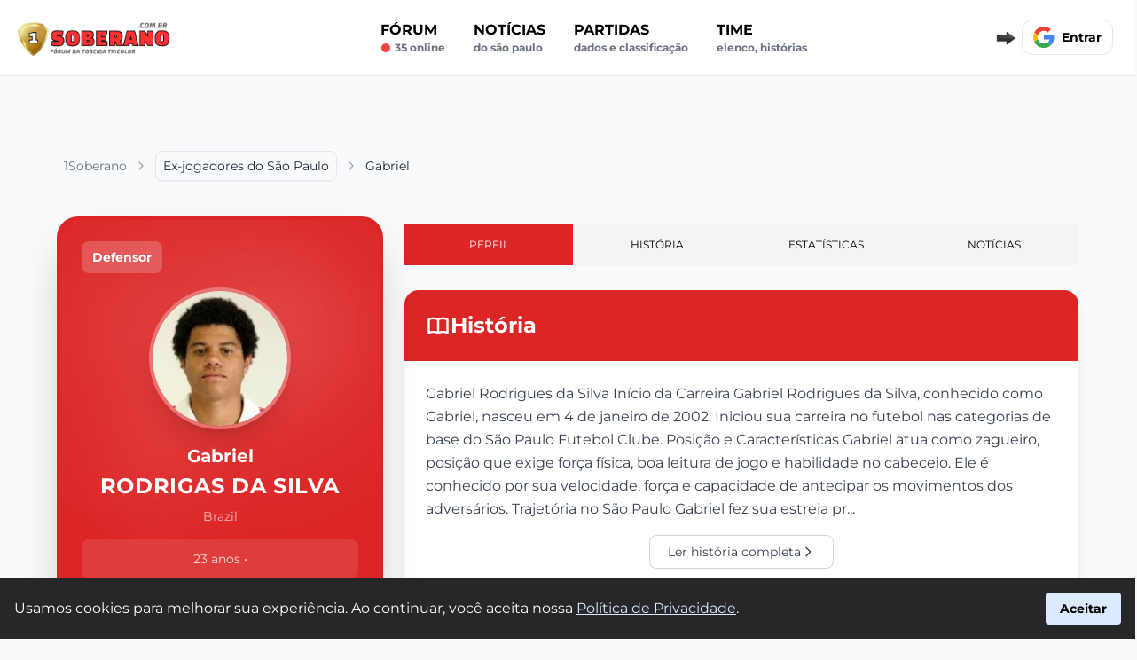

--- FILE ---
content_type: text/html; charset=UTF-8
request_url: https://www.1soberano.com.br/jogador-sao-paulo/gabriel
body_size: 20285
content:
<!DOCTYPE html>
<html lang="pt-BR">

<head>
    <meta name="cache-control" content="max-age=31536000">
    <meta charset="UTF-8">
    <meta http-equiv="X-UA-Compatible" content="IE=edge">
    <meta name="viewport" content="width=device-width, initial-scale=1.0">
    <title>Gabriel Rodrigas da Silva | São Paulo | Ex-jogador | Estatísticas | Gols - 1Soberano</title>
    <meta name="title" content="Gabriel Rodrigas da Silva | São Paulo | Ex-jogador | Estatísticas | Gols - 1Soberano">
    <meta name="description" content="Gabriel Rodrigas da Silva, 23 anos (04/01/2002) nasceu em 
     Brazil, tem altura de  
     e peso 
    ">
    <meta name="robots" content="index, follow">
        <meta property="og:locale" content="pt_BR" />
    <meta property="og:title" content="Gabriel Rodrigas da Silva | São Paulo | Ex-jogador | Estatísticas | Gols - 1Soberano">
    <meta property="og:site_name" content="1Soberano">
    <meta property="og:url" content="https://www.1soberano.com.br/jogador-sao-paulo/gabriel">
    <meta property="og:description" content="Gabriel Rodrigas da Silva, 23 anos (04/01/2002) nasceu em 
     Brazil, tem altura de  
     e peso 
    ">
    <meta property="og:type" content="website">
    <meta property="og:image" content="https://media.api-sports.io/football/players/143364.png">
    <meta property="og:image:secure_url" content="https://media.api-sports.io/football/players/143364.png" />
    <meta property="og:image:url" content="https://media.api-sports.io/football/players/143364.png" />
    <meta property="og:image:type" content="image/webp" />
    <meta property="og:image:width" content="1200">
    <meta property="og:image:height" content="628">
    <meta property="article:publisher" content="1Soberano" />

    <meta name="twitter:card" content="summary_large_image">
    <meta name="twitter:site" content="@">
    <meta name="twitter:creator" content="@">

    <meta name="twitter:title" content="Gabriel Rodrigas da Silva | São Paulo | Ex-jogador | Estatísticas | Gols - 1Soberano">
    <meta name="twitter:description" content="Gabriel Rodrigas da Silva, 23 anos (04/01/2002) nasceu em 
     Brazil, tem altura de  
     e peso 
    ">
    <meta name="twitter:image" content="https://www.1soberano.com.br/assets/img/logo-1soberano.png">
    <link rel="stylesheet" type="text/css" href="/uploads/css/jogador.css?v=356785409019661">    <link rel="canonical" href="https://www.1soberano.com.br/jogador-sao-paulo/gabriel">
    <link rel="apple-touch-icon" sizes="180x180" href="/assets/img/favicon-1soberano-apple.png">
    <link rel="icon" type="image/png" sizes="32x32" href="/assets/img/favicon-1soberano-32x32.png">
    <link rel="icon" type="image/png" sizes="16x16" href="/assets/img/favicon-1soberano-16x16.png">
    <link rel="manifest" href="/assets/manifests/1soberano.webmanifest">
    <link rel="image_src" href="https://www.1soberano.com.br/assets/img/logo-1soberano.png" />

    
    <style>
        @font-face {
            font-family: 'Montserrat';
            src: url('/assets/fonts/Montserrat-VariableFont_wght.ttf') format('truetype');
            font-display: swap;
        }

        @font-face {
            font-family: 'Montserrat';
            src: url('/assets/fonts/Montserrat-Bold.ttf') format('truetype');
            font-display: swap;
            font-weight: 700;
        }

        body {
            font-family: Arial, Helvetica, sans-serif;
            background-color: #f9fafb;
        }

        #conteudo a:not(.inline-block)  {
            color: #b00000;
            font-weight: bold;
        }

        #conteudo p {
            margin-bottom: 27px;
        }

        #conteudo h2 {
            font-size: 1.35rem;
            font-weight: 600;
            margin-bottom: 5px;
            margin-top: 15px;
        }

        #conteudo h3 {
            font-size: 1.20rem;
            font-weight: 600;
            margin-bottom: 5px;
            margin-top: 15px;
        }

        #conteudo iframe {
            align-self: center;
            width: 100%;
            margin: 26px 0px;
        }
    </style>
        
    

   


    <script async src="https://www.googletagmanager.com/gtag/js?id=G-T9LH51184D"></script>
    <script>
        window.dataLayer = window.dataLayer || [];

        function gtag() {
            dataLayer.push(arguments);
        }
        gtag('js', new Date());
        gtag('config', 'G-T9LH51184D');
    </script>
</head>


<style>
    #conteudo p {
        margin-bottom: 27px;
    }

    #conteudo h2 {
        font-size: 1.15rem;
        font-weight: 600;
        margin-bottom: 5px;
    }

    #conteudo h3 {
        font-size: 1rem;
        font-weight: 600;
        margin-bottom: 5px;
    }
</style>

<body class="flex flex-col min-h-full  font-['Montserrat']">
    <div class="flex  flex-col  ">

    <div id="nav_mobile" class="md:hidden fixed  bottom-0 w-full h-16 bg-gray-50 border-t border-gray-300 text-xs pt-1 pb-2 flex flex-row flex-nowrap z-50  items-end">
        <ul class="flex items-end justify-around flex-row flex-nowrap w-full">
            <li>
                <a href="/" class="flex flex-col items-center">
                    <img alt="Notícias do São Paulo" width="34" height="34" src="/assets/img/icon-news.webp" alt="Notícias" style="opacity(0.9);">
                    <span>Notícias</span>
                </a>
            </li>
            <li>
                <a href="/forum-sao-paulo" class="flex flex-col items-center">
                    <img alt="Fórum do São Paulo" width="32" height="32" src="/assets/img/icon-forum.webp" alt="Fórum" style="opacity(0.9);" class="mb-[1px]">
                    <span>Fórum</span>
                </a>
            </li>
            <li>
                <a href="/forum-sao-paulo/criar-post/" class="flex flex-col items-center">
                    <img alt="Fazer uma postagem no fórum" width="29" height="29" src="/assets/img/icon-post.svg" alt="Postar" style="opacity(0.9);" class="mb-[2px]">
                    <span>Postar</span>
                </a>
            </li>
                    </ul>
    </div>

    <nav id="navbar_sticky" class="sticky  bg-white top-0 z-50  border-b border-gray-200 transition-transform  duration-[1300ms]">
        <script>
            const navbar_sticky = document.getElementById('navbar_sticky');
            let lastScrollY = window.scrollY;

            window.addEventListener('scroll', () => {
                if (window.innerWidth <= 768 && window.scrollY > 50) {
                    const currentScrollY = window.scrollY;
                    if (currentScrollY > lastScrollY) {
                        // Scroll para baixo
                        navbar_sticky.classList.add('-translate-y-full');
                    } else {
                        // Scroll para cima
                        navbar_sticky.classList.remove('-translate-y-full');
                    }
                    lastScrollY = currentScrollY;
                } else {
                    // Garantir que a navbar fique visível se a rolagem estiver acima de 100
                    navbar_sticky.classList.remove('-translate-y-full');
                }
            });
        </script>
        <div class="flex flex-wrap flex-nowrap items-center justify-between mx-auto md:mx-2 p-4 w-full max-w-screen-2xl lg:m-auto">

            <div class="flex items-center justify-between uppercase md:w-full min-h-[48px]" id="navbar-user">

                <button type="button" onclick="eventToggle('#navbar_mobile')" class="lg:hidden inline-flex items-center p-2 w-10 h-12 mr-4  justify-center text-sm text-gray-500 rounded-lg  bg-gray-100 focus:outline-none focus:ring-2 focus:ring-gray-200    " aria-controls="navbar-user-mobile" aria-expanded="false">
                    <span class="sr-only">Abrir menu</span>
                    <svg class="w-5 h-5" xmlns="http://www.w3.org/2000/svg" fill="none" viewBox="0 0 17 14">
                        <path stroke="currentColor" stroke-linecap="round" stroke-linejoin="round" stroke-width="2" d="M1 1h15M1 7h15M1 13h15" />
                    </svg>
                </button>

                <ul id="navbar_mobile" class="collapse_toggle hidden absolute top-[64px] left-0  w-[300px] mt-4 mx-auto bg-[#000000ed] text-white rounded-br-lg  p-4 shadow-md z-50" aria-labelledby="navbar-user-mobile-title">
                    <li>
                        <a title="Fórum do São Paulo" href="/forum-sao-paulo" class="block py-4 px-3 font-bold rounded hover:bg-red-600">Fórum</a>
                        <span class="block text-xs text-gray-400 lowercase  hover:text-white flex"><svg xmlns="http://www.w3.org/2000/svg" class="w-3 h-3 text-red-500 mt-[2px] mr-1" viewBox="0 0 20 20" fill="currentColor">
                                <circle cx="10" cy="10" r="8" stroke="currentColor" stroke-width="1" fill="currentColor"></circle>
                            </svg> 35 online</span>
                    </li>
                    <li>
                        <a href="/noticias-sao-paulo" class="block py-4 px-3 font-bold rounded hover:bg-red-600 ">Notícias <span class="block text-xs text-gray-400 lowercase hover:text-white">do São Paulo</span></a>
                    </li>
                    <li>
                        <a href="/proximos-jogos-sao-paulo" class="block py-4 px-3 font-bold rounded hover:bg-red-600 ">Partidas <span class="block text-xs text-gray-400 lowercase hover:text-white">Dados e classificação</span></a>
                    </li>
                    <!-- <li>
                        <a href="/mercado-da-bola-sao-paulo" class="block py-4 px-3 font-bold rounded hover:bg-red-600 ">Mercado da Bola <span class="block text-xs text-gray-400 lowercase hover:text-white">Rumores e negociações</span></a>
                    </li> -->
                    <li>
                        <a href="/historia-sao-paulo" class="block py-4 px-3 font-bold rounded hover:bg-red-600 ">História do São Paulo</a>
                    </li>
                    <li>
                        <div class="group">
                            <span class="block py-4 px-3 font-bold rounded  ">
                                Time
                                <span class="block text-xs text-gray-400 lowercase hover:text-white">Elenco, Histórias</span>
                                <div class="hidden group-hover:block bg-white rounded border border-gray-300 shadow-md py-2 px-4 mt-4">
                                    <ul>
                                        <li><a href="/elenco-sao-paulo" class="block  py-2 text-sm text-gray-700 ">Elenco do São Paulo</a></li>
                                        <li><a href="/ex-jogadores-sao-paulo" class="block py-2 text-sm text-gray-700 ">Ex-jogadores do São Paulo</a></li>
                                    </ul>
                                </div>
                            </span>
                        </div>
                    </li>
                </ul>
                <a href="/" class="flex items-center space-x-3 rtl:space-x-reverse md:mr-5">
                    <img src="/assets/img/logo-1soberano.png" class="h-full md:w-[220px]" alt="1Soberano" width="135" height="71"  />
                </a>


                <div class="hidden md:flex w-full justify-around">
                    <ul class="hidden lg:flex flex-col font-semibold p-4 md:p-0 mt-4 border border-gray-100 rounded-lg bg-gray-50 md:space-x-8 rtl:space-x-reverse md:flex-row md:mt-0 md:border-0 md:bg-white">
                        <li>
                            <a href="/forum-sao-paulo" class="block py-2 px-3 text-black rounded hover:bg-gray-100 md:hover:bg-transparent md:hover:text-red-600 md:p-0 ">Fórum <span class="block text-xs text-gray-500 lowercase flex"><svg xmlns="http://www.w3.org/2000/svg" class="w-3 h-3 text-red-500 mt-[2px] mr-1" viewBox="0 0 20 20" fill="currentColor">
                                        <circle cx="10" cy="10" r="8" stroke="currentColor" stroke-width="1" fill="currentColor"></circle>
                                    </svg> 35 online</span></a>
                        </li>
                        <li>
                            <a href="/noticias-sao-paulo" class="block py-2 px-3 text-black rounded hover:bg-gray-100 md:hover:bg-transparent md:hover:text-red-600 md:p-0 ">Notícias <span class="block text-xs text-gray-500 lowercase">do São Paulo</span></a>
                        </li>
                        <li>
                            <a href="/proximos-jogos-sao-paulo" class="block py-2 px-3 text-black rounded hover:bg-gray-100 md:hover:bg-transparent md:hover:text-red-600 md:p-0 ">Partidas<span class="block text-xs text-gray-500 lowercase">Dados e classificação</span></a>
                        </li>

                        <!-- <li>
                            <a href="/mercado-da-bola-sao-paulo" class="block py-2 px-3 text-black rounded hover:bg-gray-100 md:hover:bg-transparent md:hover:text-red-600 md:p-0 ">Mercado da Bola <span class="block text-xs text-gray-500 lowercase">Rumores e negociaçôes</span></a>
                        </li> -->
                        <li class="relative">
                            <button id="dropdownButton" onclick="eventToggle('#dropdownMenu')" class="block py-2 px-3 text-black rounded hover:bg-gray-100 md:hover:bg-transparent md:hover:text-red-600 md:p-0 focus:outline-none uppercase text-left">
                                Time
                                <span class="block text-xs text-gray-500 lowercase">Elenco, Histórias</span>
                            </button>
                            <ul id="dropdownMenu" class="collapse_toggle hidden absolute z-40 left-0 mt-2 w-[300px] bg-white border rounded-md shadow-lg">
                                <li><a href="/elenco-sao-paulo" class="block px-4 py-2 text-sm text-gray-700 hover:bg-gray-100">Elenco do São Paulo</a></li>
                                <li><a href="/ex-jogadores-sao-paulo" class="block px-4 py-2 text-sm text-gray-700 hover:bg-gray-100">Ex jogadores do São Paulo</a></li>
                                <li><a href="/historia-sao-paulo" class="block px-4 py-2 text-sm text-gray-700 hover:bg-gray-100">História do São Paulo</a></li>
                            </ul>
                        </li>


                    </ul>
                </div>

            </div>

            <div class="flex items-center relative items-center md:order-2 space-x-3 md:space-x-0 rtl:space-x-reverse min-h-[40px]">

                <img class="btn_google" src="/assets/img/seta-direita-gif-6kb.gif" width="30" height="17" alt="Cadastre-se">

                <div class="relative login_on" style="display:none;" onclick="eventToggle('#notification-dropdown')">

                    <div id="notifications_alert" class="absolute left-3 top-0 bg-red-600 rounded-full cursor-pointer  px-[7px]">
                        <span class="text-xs text-white " id="notifications_alert_qtd">0</span>
                    </div>

                    <div class="  pt-[6px] mr-2 md:mr-4">
                        <svg xmlns="http://www.w3.org/2000/svg" fill="currentColor" class="text-gray-600 w-8 h-7 mt-[11px] cursor-pointer" viewBox="0 0 16 16">
                            <path d="M8 16a2 2 0 0 0 2-2H6a2 2 0 0 0 2 2zM8 1.918l-.797.161A4.002 4.002 0 0 0 4 6c0 .628-.134 2.197-.459 3.742-.16.767-.376 1.566-.663 2.258h10.244c-.287-.692-.502-1.49-.663-2.258C12.134 8.197 12 6.628 12 6a4.002 4.002 0 0 0-3.203-3.92L8 1.917zM14.22 12c.223.447.481.801.78 1H1c.299-.199.557-.553.78-1C2.68 10.2 3 6.88 3 6c0-2.42 1.72-4.44 4.005-4.901a1 1 0 1 1 1.99 0A5.002 5.002 0 0 1 13 6c0 .88.32 4.2 1.22 6z"></path>
                        </svg>
                    </div>


                    <div id="notification-dropdown" class="collapse_toggle fixed bg-[#000000ed] rounded-br-lg shadow-md text-white top-[73px] right-0 left-0 bottom-0 md:bottom-[40%] overflow-auto z-50 md:my-4 text-base list-none divide-y divide-gray-100 lg:w-[400px] lg:rounded-lg shadow lg:left-auto lg:right-[13px] lg:border-2 hidden">
                        <ul id="notifications" class="py-2">

                        </ul>
                    </div>

                </div>


                <div class="google">

                    <div id="profile-picture-container" class="login_on" style="display:none;">

                        <button type="button" class="flex text-sm " onclick="eventToggle('#user-dropdown')">

                            <img class="login_avatar rounded-xl min-w-12 h-12" src="" alt="Foto perfil" loading="lazy" width="48" height="48">

                        </button>

                    </div>

                    <div class="btn_google w-[130px] h-[40px] overflow-hidden ">

                    <div class="flex flex-row items-center  w-fit bg-white border rounded-xl p-3 font-semibold cursor-pointer hover:bg-sky-50  text-sm">
                        <div class="w-6 mr-2 gap-8">
                            <svg version="1.1" xmlns="http://www.w3.org/2000/svg" viewBox="0 0 48 48"><g><path fill="#EA4335" d="M24 9.5c3.54 0 6.71 1.22 9.21 3.6l6.85-6.85C35.9 2.38 30.47 0 24 0 14.62 0 6.51 5.38 2.56 13.22l7.98 6.19C12.43 13.72 17.74 9.5 24 9.5z"></path><path fill="#4285F4" d="M46.98 24.55c0-1.57-.15-3.09-.38-4.55H24v9.02h12.94c-.58 2.96-2.26 5.48-4.78 7.18l7.73 6c4.51-4.18 7.09-10.36 7.09-17.65z"></path><path fill="#FBBC05" d="M10.53 28.59c-.48-1.45-.76-2.99-.76-4.59s.27-3.14.76-4.59l-7.98-6.19C.92 16.46 0 20.12 0 24c0 3.88.92 7.54 2.56 10.78l7.97-6.19z"></path><path fill="#34A853" d="M24 48c6.48 0 11.93-2.13 15.89-5.81l-7.73-6c-2.15 1.45-4.92 2.3-8.16 2.3-6.26 0-11.57-4.22-13.47-9.91l-7.98 6.19C6.51 42.62 14.62 48 24 48z"></path><path fill="none" d="M0 0h48v48H0z"></path></g></svg>
                        </div>
                        <span>Entrar</span>
</div>
                    </div>

                    <div class="login_off text-sm font-bold text-red-600 w-full text-center " style="display:none;" >Seja Membro</div>

                </div>

                <div id="user-dropdown" class="collapse_toggle absolute top-10 right-0 z-50 my-4 text-base list-none bg-white divide-y divide-gray-100 rounded-lg shadow     hidden">
                    <div class="px-4 py-3">
                        <span class="block text-sm text-black   user_name"></span>
                        <span class="text-sm  text-gray-500 truncate">nivel: </span><span class="text-sm text-black user_nivel"></span> <span class=" text-sm  text-gray-500 truncate">rank: </span><span class="text-sm text-black user_rank"></span>
                    </div>
                    <ul class="py-2" aria-labelledby="user-menu-button">
                        <li>
                            <a href="/meu-perfil" class="block px-4 py-2 text-sm text-gray-700 hover:bg-gray-100      ">Meu perfil</a>
                        </li>
                        <li>
                            <a href="#" id="user-menu-logout" onclick="signOut();" class="block px-4 py-2 text-sm text-gray-700 hover:bg-gray-100      ">Sair</a>
                        </li>
                    </ul>
                </div>

            </div>

        </div>
    </nav>
    
    <div class="flex max-w-screen-2xl m-auto  flex-col relative mx-auto  w-full max-w-8xl lg:flex-row justify-center md:px-4  my-5 md:my-10 gap-6  ">

        

        <div class="min-w-0 flex-auto pb-16 pt-7  px-4 md:px-12 lg:max-w-none">

            <ol class="flex items-center whitespace-nowrap mb-7 pt-0 md:mb-10 md:pt-4" aria-label="Breadcrumb" itemscope itemtype="http://schema.org/BreadcrumbList">
                <li class="inline-flex items-center py-1.5 px-2" itemprop="itemListElement" itemscope itemtype="http://schema.org/ListItem">
                    <a itemprop="item" href="/" class="flex items-center text-sm text-gray-500 hover:text-blue-600 focus:outline-none focus:text-blue-600  ">
                        <span itemprop="name">1Soberano</span>
                    </a>
                    <meta itemprop="position" content="1" />
                    <svg class="flex-shrink-0 ms-2 overflow-visible h-4 w-4 text-gray-400  " xmlns="http://www.w3.org/2000/svg" width="24" height="24" viewBox="0 0 24 24" fill="none" stroke="currentColor" stroke-width="2" stroke-linecap="round" stroke-linejoin="round">
                        <path d="m9 18 6-6-6-6" />
                    </svg>
                </li>
                <li class="inline-flex items-center text-sm" itemprop="itemListElement" itemscope itemtype="http://schema.org/ListItem">
                    <div class="hs-dropdown relative inline-flex [--placement:top-left]">
                        <a id="hs-breadcrumb-dropdown" itemprop="item" href="/ex-jogadores-sao-paulo" class="hs-dropdown-toggle py-1.5 px-2 inline-flex items-center gap-x-2 text-sm font-medium rounded-lg border border-gray-200 text-gray-800 shadow-sm hover:bg-gray-50 focus:outline-none focus:text-blue-600 disabled:opacity-50 disabled:pointer-events-none        ">
                            <span itemprop="name">Ex-jogadores do São Paulo</span>
                        </a>
                        <meta itemprop="position" content="2" />
                    </div>
                    <svg class="hidden md:flex flex-shrink-0 ms-2 overflow-visible h-4 w-4 text-gray-400  " xmlns="http://www.w3.org/2000/svg" width="24" height="24" viewBox="0 0 24 24" fill="none" stroke="currentColor" stroke-width="2" stroke-linecap="round" stroke-linejoin="round">
                        <path d="m9 18 6-6-6-6" />
                    </svg>
                </li>
                                    <!-- Página principal (Perfil) - Nome do jogador não clicável -->
                    <li class="hidden md:inline-flex items-center py-1.5 px-2 text-sm text-gray-800 truncate" aria-current="page" itemprop="itemListElement" itemscope itemtype="http://schema.org/ListItem">
                        <span itemprop="name">Gabriel</span>
                        <meta itemprop="position" content="3" />
                    </li>
                            </ol>



            <div class="grid grid-cols-4 sm:grid-cols-12 gap-6">
                <div class="col-span-4 sm:col-span-4">
                    <div class="sticky top-28">
                        <!-- Modern Player Card -->
                                                
                                                
                        <div class="relative bg-red-600 rounded-3xl shadow-2xl overflow-hidden border-4 border-red-600 transform transition-all duration-300 hover:scale-105">
                            <!-- Efeito de luz radial no topo -->
                            <div class="absolute top-0 left-1/2 -translate-x-1/2 w-full h-64 bg-white rounded-full opacity-10 blur-3xl"></div>
                            
                            <!-- Efeitos de luz secundários -->
                            <div class="absolute top-10 right-10 w-40 h-40 bg-white rounded-full opacity-5 blur-2xl"></div>
                            <div class="absolute bottom-20 left-10 w-32 h-32 bg-white rounded-full opacity-5 blur-2xl"></div>
                            
                            <!-- Padrão de fundo decorativo -->
                            <div class="absolute inset-0 opacity-10">
                                <div class="absolute top-0 left-0 w-full h-full" style="background-image: repeating-linear-gradient(45deg, transparent, transparent 10px, rgba(255,255,255,.05) 10px, rgba(255,255,255,.05) 20px);"></div>
                            </div>
                            
                            <div class="relative p-6">
                                                                    <!-- Card SIMPLES para jogadores sem estatísticas 2025 -->
                                    
                                    <!-- Header simples -->
                                    <div class="flex items-start justify-between mb-4">
                                        <div class="bg-white/20 backdrop-blur-sm text-white font-semibold rounded-lg px-3 py-2">
                                            <div class="text-sm">Defensor</div>
                                        </div>
                                        
                                                                            </div>
                                    
                                    <!-- Imagem do Jogador -->
                                    <div class="flex justify-center mb-4">
                                        <div class="relative w-40 h-40 rounded-full overflow-hidden border-4 border-white/30 shadow-xl">
                                            <img 
                                                src="https://www.1soberano.com.br/uploads/global/players/name/gabriel-rodrigas-da-silva.webp" 
                                                alt="Gabriel"
                                                class="w-full h-full object-cover"
                                                onerror="this.src='https://www.1soberano.com.br/assets/img/player-default.webp'"
                                            >
                                        </div>
                                    </div>
                                    
                                    <!-- Nome do Jogador -->
                                    <div class="text-center mb-4">
                                        <h1 class="text-white font-bold text-xl mb-1">Gabriel</h1>
                                        <h2 class="text-white font-bold text-2xl uppercase tracking-wide">Rodrigas da Silva</h2>
                                                                                <p class="text-white/70 text-sm mt-2">
                                            Brazil                                        </p>
                                                                            </div>
                                    
                                    <!-- Informação adicional simples -->
                                    <div class="bg-white/10 backdrop-blur-sm rounded-lg p-3 text-center">
                                        <p class="text-white/80 text-sm">
                                            23 anos
                                                                                            • 
                                                                                        </p>
                                    </div>
                                    
                                                            </div>
                        </div>
                        
                        <!-- Player Details (below FIFA card) -->
                        <div class="bg-white rounded-2xl shadow-lg p-6 mt-6">
                            <h3 class="text-xl font-bold text-gray-800 mb-6 pb-3 border-b-2 border-red-600">Informações do Jogador</h3>
                            
                            <div class="grid grid-cols-1  gap-4">
                                <div class="flex justify-between items-center py-3 px-4 bg-gray-50 rounded-lg hover:bg-gray-100 transition-colors">
                                    <span class="text-sm font-semibold text-gray-600">Nome Completo</span>
                                    <span class="text-sm font-bold text-gray-900">Gabriel Rodrigas da Silva</span>
                                </div>
                                
                                <div class="flex justify-between items-center py-3 px-4 bg-gray-50 rounded-lg hover:bg-gray-100 transition-colors">
                                    <span class="text-sm font-semibold text-gray-600">Posição</span>
                                    <span class="text-sm font-bold text-gray-900">
                                        Defensor                                    </span>
                                </div>
                                
                                <div class="flex justify-between items-center py-3 px-4 bg-gray-50 rounded-lg hover:bg-gray-100 transition-colors">
                                    <span class="text-sm font-semibold text-gray-600">Idade</span>
                                    <span class="text-sm font-bold text-gray-900">23 anos</span>
                                </div>
                                
                                <div class="flex justify-between items-center py-3 px-4 bg-gray-50 rounded-lg hover:bg-gray-100 transition-colors">
                                    <span class="text-sm font-semibold text-gray-600">Nascimento</span>
                                    <span class="text-sm font-bold text-gray-900">04/01/2002</span>
                                </div>
                                
                                                                <div class="flex justify-between items-center py-3 px-4 bg-gray-50 rounded-lg hover:bg-gray-100 transition-colors">
                                    <span class="text-sm font-semibold text-gray-600">Cidade</span>
                                    <span class="text-sm font-bold text-gray-900">
    </span>
                                </div>
                                                                
                                                                <div class="flex justify-between items-center py-3 px-4 bg-gray-50 rounded-lg hover:bg-gray-100 transition-colors">
                                    <span class="text-sm font-semibold text-gray-600">Nacionalidade</span>
                                    <span class="text-sm font-bold text-gray-900">Brazil</span>
                                </div>
                                                                
                                                                <div class="flex justify-between items-center py-3 px-4 bg-gray-50 rounded-lg hover:bg-gray-100 transition-colors">
                                    <span class="text-sm font-semibold text-gray-600">Altura</span>
                                    <span class="text-sm font-bold text-gray-900">
    </span>
                                </div>
                                                                
                                                                <div class="flex justify-between items-center py-3 px-4 bg-gray-50 rounded-lg hover:bg-gray-100 transition-colors">
                                    <span class="text-sm font-semibold text-gray-600">Peso</span>
                                    <span class="text-sm font-bold text-gray-900">
    </span>
                                </div>
                                                            </div>

                            
                            
                                                    </div>
                    </div>
                </div>
                <div class="col-span-4 sm:col-span-8">
                    <ul class="sticky top-1  md:top-32  mb-5 flex list-none flex-row  gap-3 flex-wrap border-b-0 pl-0" style="background-color:#f9fafb;">
                        <li class="flex-grow basis-0 text-center">
                            <a href="/jogador-sao-paulo/gabriel" class="bg-red-600 text-white my-2 block border-x-0 border-b-2 border-t-0 border-transparent px-5 pb-3.5 pt-4 text-xs font-medium uppercase leading-tight isolate">Perfil</a>
                        </li>
                        <li class="flex-grow basis-0 text-center">
                            <a href="/jogador-sao-paulo/gabriel/historia" class="bg-gray-100 my-2 block border-x-0 border-b-2 border-t-0 border-transparent px-5 pb-3.5 pt-4 text-xs font-medium uppercase leading-tight isolate">História</a>
                        </li>
                        <li class="flex-grow basis-0 text-center">
                            <a href="/jogador-sao-paulo/gabriel/estatisticas" class="bg-gray-100 my-2 block border-x-0 border-b-2 border-t-0 border-transparent px-5 pb-3.5 pt-4 text-xs font-medium uppercase leading-tight isolate">Estatísticas</a>
                        </li>
                                                    <li class="flex-grow basis-0 text-center">
                                <a href="/jogador-sao-paulo/gabriel/noticias" class="bg-gray-100 my-2 block border-x-0 border-b-2 border-t-0 border-transparent px-5 pb-3.5 pt-4 text-xs font-medium uppercase leading-tight isolate">Notícias</a>
                            </li>
                        
                        

                        

                    </ul>

                    <div class="mb-6 " >
                                                <!-- ABA PERFIL - Resumo de todas as seções -->
                        
                        <!-- 1. ESTATÍSTICAS PRINCIPAIS -->
                                                
                        <!-- 2. HISTÓRIA (INÍCIO) -->
                                                <div class="bg-white shadow-lg rounded-2xl overflow-hidden mb-6">
                            <div class="bg-red-600 p-6">
                                <h2 class="text-2xl font-bold text-white flex items-center gap-3">
                                    <svg class="w-7 h-7" fill="none" stroke="currentColor" viewBox="0 0 24 24">
                                        <path stroke-linecap="round" stroke-linejoin="round" stroke-width="2" d="M12 6.253v13m0-13C10.832 5.477 9.246 5 7.5 5S4.168 5.477 3 6.253v13C4.168 18.477 5.754 18 7.5 18s3.332.477 4.5 1.253m0-13C13.168 5.477 14.754 5 16.5 5c1.747 0 3.332.477 4.5 1.253v13C19.832 18.477 18.247 18 16.5 18c-1.746 0-3.332.477-4.5 1.253"/>
                                    </svg>
                                    História
                                </h2>
                            </div>
                            
                            <div class="p-6">
                                <div id="conteudo-resumo" class="text-gray-700 leading-relaxed mb-4">
                                    Gabriel Rodrigues da Silva

Início da Carreira

Gabriel Rodrigues da Silva, conhecido como Gabriel, nasceu em 4 de janeiro de 2002. Iniciou sua carreira no futebol nas categorias de base do São Paulo Futebol Clube.

Posição e Características

Gabriel atua como zagueiro, posição que exige força física, boa leitura de jogo e habilidade no cabeceio. Ele é conhecido por sua velocidade, força e capacidade de antecipar os movimentos dos adversários.

Trajetória no São Paulo

Gabriel fez sua estreia pr...                                </div>
                                
                                <div class="text-center">
                                    <a href="/jogador-sao-paulo/gabriel/historia" 
                                       class="inline-flex items-center gap-2 text-gray-700 hover:text-red-600 border border-gray-300 hover:border-red-600 px-5 py-2 rounded-lg text-sm font-medium transition-all">
                                        Ler história completa
                                        <svg class="w-4 h-4" fill="none" stroke="currentColor" viewBox="0 0 24 24">
                                            <path stroke-linecap="round" stroke-linejoin="round" stroke-width="2" d="M9 5l7 7-7 7"/>
                                        </svg>
                                    </a>
                                </div>
                            </div>
                        </div>
                                                
                        <!-- 3. FOTOS (2 PRIMEIRAS) -->
                                                
                        <!-- 4. VÍDEOS (2 PRIMEIROS) -->
                                                
                        <!-- 5. NOTÍCIAS (3 PRIMEIRAS) -->
                                                <div class="bg-white shadow-lg rounded-2xl overflow-hidden mb-6">
                            <div class="bg-red-600 p-6">
                                <h2 class="text-2xl font-bold text-white flex items-center gap-3">
                                    <svg class="w-7 h-7" fill="none" stroke="currentColor" viewBox="0 0 24 24">
                                        <path stroke-linecap="round" stroke-linejoin="round" stroke-width="2" d="M19 20H5a2 2 0 01-2-2V6a2 2 0 012-2h10a2 2 0 012 2v1m2 13a2 2 0 01-2-2V7m2 13a2 2 0 002-2V9a2 2 0 00-2-2h-2m-4-3H9M7 16h6M7 8h6v4H7V8z"/>
                                    </svg>
                                    Notícias Recentes
                                </h2>
                            </div>
                            
                            <div class="p-6">
                                <div class="space-y-4 mb-4">
                                                                        <a href="/noticias/-ngelo-candido-joia-do-sao-paulo-na-lista-global-de-talentos-do-the-guardian-2025" 
                                       class="flex gap-4 p-4 bg-gray-50 hover:bg-gray-100 rounded-xl transition-colors group">
                                                                                <img src="/uploads/sao-paulo/news/2025/10/14/-ngelo-candido-joia-do-sao-paulo-na-lista-global-de-talentos-do-the-guardian-2025.webp" 
                                             alt="Ângelo Candido: Joia do São Paulo na Lista Global de Talentos do The Guardian 2025"
                                             class="w-24 h-24 object-cover rounded-lg flex-shrink-0">
                                                                                <div class="flex-1 min-w-0">
                                            <h3 class="font-bold text-gray-800 group-hover:text-red-600 line-clamp-2 mb-1">
                                                Ângelo Candido: Joia do São Paulo na Lista Global de Talentos do The Guardian 2025                                            </h3>
                                            <p class="text-sm text-gray-600 line-clamp-2">
                                                Descubra por que Ângelo Candido, promessa do São Paulo, foi eleito um dos 60 melhores jovens talentos do mundo pelo The ...
                                            </p>
                                        </div>
                                    </a>
                                                                        <a href="/noticias/torcida-do-sao-paulo-fc-pede-reforcos-e-o-retorno-de-gabriel-sara" 
                                       class="flex gap-4 p-4 bg-gray-50 hover:bg-gray-100 rounded-xl transition-colors group">
                                                                                <img src="/uploads/sao-paulo/news/2025/04/19/torcida-do-sao-paulo-fc-pede-reforcos-e-o-retorno-de-gabriel-sara.webp" 
                                             alt="São Paulo FC: Torcida clama por reforços e o retorno de Gabriel Sara"
                                             class="w-24 h-24 object-cover rounded-lg flex-shrink-0">
                                                                                <div class="flex-1 min-w-0">
                                            <h3 class="font-bold text-gray-800 group-hover:text-red-600 line-clamp-2 mb-1">
                                                São Paulo FC: Torcida clama por reforços e o retorno de Gabriel Sara                                            </h3>
                                            <p class="text-sm text-gray-600 line-clamp-2">
                                                Em meio a desafios, torcida do São Paulo clama por reforços e sonha com o retorno de Gabriel Sara, destaque na Turquia....
                                            </p>
                                        </div>
                                    </a>
                                                                    </div>
                                
                                <div class="text-center">
                                    <a href="/jogador-sao-paulo/gabriel/noticias" 
                                       class="inline-flex items-center gap-2 text-gray-700 hover:text-red-600 border border-gray-300 hover:border-red-600 px-5 py-2 rounded-lg text-sm font-medium transition-all">
                                        Ver todas as notícias
                                        <svg class="w-4 h-4" fill="none" stroke="currentColor" viewBox="0 0 24 24">
                                            <path stroke-linecap="round" stroke-linejoin="round" stroke-width="2" d="M9 5l7 7-7 7"/>
                                        </svg>
                                    </a>
                                </div>
                            </div>
                        </div>
                                                
                                                
                                                
                        


                        
                        
                        
                    </div>
                </div>
            </div>


        </div>
        
    </div>



    
    <!-- Jogadores Relacionados - Fixo no final da página -->
    <div class="container mx-auto px-4 mt-12 mb-8">
        <!-- Carrossel de Jogadores Relacionados -->
<div class="w-full bg-white rounded-lg shadow-sm border border-gray-100 p-6 mb-6">
    <div class="flex items-center justify-between mb-6">
        <h2 class="text-2xl font-bold text-gray-900">
            Outros Jogadores do Elenco
        </h2>
        <div class="flex gap-2">
            <button id="prevPlayer" class="p-2 rounded-lg bg-gray-100 hover:bg-gray-200 transition-colors disabled:opacity-50 disabled:cursor-not-allowed hidden">
                <svg class="w-5 h-5 text-gray-700" fill="none" stroke="currentColor" viewBox="0 0 24 24">
                    <path stroke-linecap="round" stroke-linejoin="round" stroke-width="2" d="M15 19l-7-7 7-7"/>
                </svg>
            </button>
            <button id="nextPlayer" class="p-2 rounded-lg bg-gray-100 hover:bg-gray-200 transition-colors disabled:opacity-50 disabled:cursor-not-allowed">
                <svg class="w-5 h-5 text-gray-700" fill="none" stroke="currentColor" viewBox="0 0 24 24">
                    <path stroke-linecap="round" stroke-linejoin="round" stroke-width="2" d="M9 5l7 7-7 7"/>
                </svg>
            </button>
        </div>
    </div>

    <!-- Container do Carrossel -->
    <div class="relative">
        <div class="overflow-hidden">
            <div id="playersCarousel" class="flex p-4 gap-4 transition-transform duration-500 ease-out">
                <!-- Cards serão inseridos aqui via JavaScript -->
                <div class="flex gap-4">
                    <!-- Skeleton loading - Mobile mostra 2, Tablet 3, Desktop 4 -->
                    <div class="w-[280px] flex-shrink-0">
                        <div class="animate-pulse">
                            <div class="bg-gray-200 rounded-lg aspect-[2/3]"></div>
                            <div class="mt-2 h-4 bg-gray-200 rounded"></div>
                            <div class="mt-1 h-3 bg-gray-200 rounded w-2/3"></div>
                        </div>
                    </div>
                    <div class="w-[280px] flex-shrink-0">
                        <div class="animate-pulse">
                            <div class="bg-gray-200 rounded-lg aspect-[2/3]"></div>
                            <div class="mt-2 h-4 bg-gray-200 rounded"></div>
                            <div class="mt-1 h-3 bg-gray-200 rounded w-2/3"></div>
                        </div>
                    </div>
                    <div class="hidden md:block w-[280px] flex-shrink-0">
                        <div class="animate-pulse">
                            <div class="bg-gray-200 rounded-lg aspect-[2/3]"></div>
                            <div class="mt-2 h-4 bg-gray-200 rounded"></div>
                            <div class="mt-1 h-3 bg-gray-200 rounded w-2/3"></div>
                        </div>
                    </div>
                    <div class="hidden lg:block w-[280px] flex-shrink-0">
                        <div class="animate-pulse">
                            <div class="bg-gray-200 rounded-lg aspect-[2/3]"></div>
                            <div class="mt-2 h-4 bg-gray-200 rounded"></div>
                            <div class="mt-1 h-3 bg-gray-200 rounded w-2/3"></div>
                        </div>
                    </div>
                </div>
            </div>
        </div>
    </div>

    <!-- Contador de páginas -->
    <div class="flex justify-center items-center mt-6 gap-2">
        <div id="carouselDots" class="flex gap-2">
            <!-- Dots serão inseridos via JavaScript -->
        </div>
    </div>
</div>

<script>
document.addEventListener('DOMContentLoaded', function() {
    const carousel = document.getElementById('playersCarousel');
    const prevBtn = document.getElementById('prevPlayer');
    const nextBtn = document.getElementById('nextPlayer');
    const dotsContainer = document.getElementById('carouselDots');
    
    let currentPosition = 0;
    let currentOffset = 0;
    let allPlayers = [];
    let totalPlayers = 0;
    let hasMore = true;
    let isLoading = false;
    const playersPerLoad = 7;
    const cardWidth = 280; // Largura do card
    const gap = 16; // Gap de 4 (1rem = 16px)
    
    const teamSlug = "sao-paulo";
    const teamColor = "red-600";
    
    // Calcular quantos cards cabem na tela
    function getVisibleCards() {
        const containerWidth = carousel.parentElement.offsetWidth;
        return Math.floor(containerWidth / (cardWidth + gap));
    }
    
    // Função para criar card "Carregar Mais"
    function createLoadMoreCard() {
        return `
            <div class="flex-shrink-0" style="width: 280px;">
                <button onclick="document.getElementById('nextPlayer').click()" 
                        class="w-full h-full min-h-[420px] bg-gradient-to-br from-gray-100 to-gray-200 rounded-3xl shadow-lg border-4 border-gray-300 hover:border-${teamColor} transition-all duration-300 hover:scale-105 flex flex-col items-center justify-center gap-4 group">
                    <div class="w-20 h-20 rounded-full bg-white/50 flex items-center justify-center group-hover:bg-${teamColor}/20 transition-colors">
                        <svg class="w-10 h-10 text-gray-600 group-hover:text-${teamColor}" fill="none" stroke="currentColor" viewBox="0 0 24 24">
                            <path stroke-linecap="round" stroke-linejoin="round" stroke-width="2" d="M12 4v16m8-8H4"/>
                        </svg>
                    </div>
                    <div class="text-center px-6">
                        <h3 class="text-xl font-bold text-gray-800 group-hover:text-${teamColor} transition-colors mb-2">
                            Carregar Mais
                        </h3>
                        <p class="text-sm text-gray-600">
                            Ver mais ${playersPerLoad} jogadores
                        </p>
                    </div>
                    <div class="flex items-center gap-2 text-gray-500 group-hover:text-${teamColor} transition-colors">
                        <span class="text-sm font-semibold">Próxima página</span>
                        <svg class="w-5 h-5" fill="none" stroke="currentColor" viewBox="0 0 24 24">
                            <path stroke-linecap="round" stroke-linejoin="round" stroke-width="2" d="M9 5l7 7-7 7"/>
                        </svg>
                    </div>
                </button>
            </div>
        `;
    }
    
    // Função para criar card de jogador
    function createPlayerCard(player) {
        const position = translatePosition(player.player_position);
        
        return `
            <a href="/jogador-${teamSlug}/${player.player_slug}" 
               class="flex-shrink-0 group block transform transition-all duration-300 hover:scale-105" 
               style="width: 280px;">
                <div class="relative bg-${teamColor} rounded-3xl shadow-2xl overflow-hidden border-4 border-${teamColor} h-full">
                    <div class="absolute top-0 left-1/2 -translate-x-1/2 w-full h-64 bg-white rounded-full opacity-10 blur-3xl"></div>
                    <div class="absolute top-10 right-10 w-40 h-40 bg-white rounded-full opacity-5 blur-2xl"></div>
                    <div class="absolute bottom-20 left-10 w-32 h-32 bg-white rounded-full opacity-5 blur-2xl"></div>
                    
                    <div class="absolute inset-0 opacity-10">
                        <div class="absolute top-0 left-0 w-full h-full" style="background-image: repeating-linear-gradient(45deg, transparent, transparent 10px, rgba(255,255,255,.05) 10px, rgba(255,255,255,.05) 20px);"></div>
                    </div>
                    
                    <div class="relative p-4">
                        <div class="flex items-start justify-between mb-3">
                            <div class="bg-white/20 backdrop-blur-sm text-white font-semibold rounded-lg px-2 py-1.5">
                                <div class="text-xs">${position}</div>
                            </div>
                            ${player.player_number ? `
                            <div class="bg-white/20 backdrop-blur-sm text-white font-bold rounded-lg px-2 py-1.5">
                                <div class="text-lg">#${player.player_number}</div>
                            </div>
                            ` : ''}
                        </div>
                        
                        <div class="flex justify-center mb-3">
                            <div class="relative w-32 h-32 rounded-full overflow-hidden border-4 border-white/30 shadow-xl">
                                <img src="${player.player_photo || '/assets/img/player-default.webp'}" 
                                     alt="${player.player_name}"
                                     class="w-full h-full object-cover"
                                     loading="lazy"
                                     onerror="this.src='/assets/img/player-default.webp'">
                            </div>
                        </div>
                        
                        <div class="text-center mb-3">
                            <h3 class="text-white font-bold text-base mb-0.5">
                                ${player.player_firstname || player.player_name.split(' ')[0]}
                            </h3>
                            <h4 class="text-white font-bold text-lg uppercase tracking-wide">
                                ${player.player_lastname || player.player_name.split(' ').slice(1).join(' ')}
                            </h4>
                            ${player.player_nationality ? `
                            <p class="text-white/80 text-xs mt-1">
                                ${player.player_nationality}
                            </p>
                            ` : ''}
                        </div>
                        
                        <div class="bg-white/10 backdrop-blur-sm rounded-xl p-2 text-center">
                            <div class="text-white/70 text-xs uppercase mb-0.5">Idade</div>
                            <div class="text-white text-xl font-bold">${player.player_age || '-'}</div>
                        </div>
                    </div>
                </div>
            </a>
        `;
    }
    
    // Traduzir posição
    function translatePosition(position) {
        const positions = {
            'Attacker': 'Atacante',
            'Midfielder': 'Meio-campista',
            'Defender': 'Defensor',
            'Goalkeeper': 'Goleiro'
        };
        return positions[position] || 'Jogador';
    }
    
    // Renderizar jogadores
    function renderPlayers() {
        if (allPlayers.length === 0) {
            carousel.innerHTML = '<p class="text-gray-500 text-center py-8">Nenhum jogador para exibir.</p>';
            return;
        }
        
        console.log('Renderizando jogadores:', {
            total: allPlayers.length,
            hasMore: hasMore,
            isLoading: isLoading,
            totalPlayers: totalPlayers
        });
        
        carousel.innerHTML = '';
        
        // Adicionar cards de jogadores
        allPlayers.forEach((player) => {
            carousel.innerHTML += createPlayerCard(player);
        });
        
        // Adicionar card "Carregar Mais" se houver mais jogadores
        if (hasMore && !isLoading) {
            console.log('Adicionando card Carregar Mais');
            carousel.innerHTML += createLoadMoreCard();
        } else {
            console.log('NÃO adicionando card Carregar Mais - hasMore:', hasMore, 'isLoading:', isLoading);
        }
        
        updateButtons();
        updateCounter();
    }
    
    // Mover carrossel
    function moveCarousel(direction) {
        const visibleCards = getVisibleCards();
        const scrollAmount = visibleCards * (cardWidth + gap);
        
        if (direction === 'next') {
            currentPosition += scrollAmount;
        } else {
            currentPosition -= scrollAmount;
        }
        
        const maxScroll = carousel.scrollWidth - carousel.parentElement.offsetWidth;
        currentPosition = Math.max(0, Math.min(currentPosition, maxScroll));
        
        carousel.style.transform = `translateX(-${currentPosition}px)`;
        updateButtons();
    }
    
    // Atualizar botões
    function updateButtons() {
        const maxScroll = carousel.scrollWidth - carousel.parentElement.offsetWidth;
        
        prevBtn.disabled = currentPosition === 0;
        prevBtn.classList.toggle('hidden', currentPosition === 0);
        
        // Botão next sempre visível se houver scroll ou se houver mais para carregar
        const canScroll = currentPosition < maxScroll;
        nextBtn.classList.toggle('hidden', !canScroll && !hasMore);
        
        if (isLoading) {
            nextBtn.disabled = true;
            nextBtn.innerHTML = `
                <svg class="w-5 h-5 text-gray-700 animate-spin" fill="none" stroke="currentColor" viewBox="0 0 24 24">
                    <circle class="opacity-25" cx="12" cy="12" r="10" stroke="currentColor" stroke-width="4"></circle>
                    <path class="opacity-75" fill="currentColor" d="M4 12a8 8 0 018-8V0C5.373 0 0 5.373 0 12h4zm2 5.291A7.962 7.962 0 014 12H0c0 3.042 1.135 5.824 3 7.938l3-2.647z"></path>
                </svg>
            `;
        } else {
            nextBtn.disabled = false;
            nextBtn.innerHTML = `
                <svg class="w-5 h-5 text-gray-700" fill="none" stroke="currentColor" viewBox="0 0 24 24">
                    <path stroke-linecap="round" stroke-linejoin="round" stroke-width="2" d="M9 5l7 7-7 7"/>
                </svg>
            `;
        }
    }
    
    // Atualizar contador
    function updateCounter() {
        dotsContainer.innerHTML = `
            <span class="text-sm text-gray-600">
                Mostrando <strong>${allPlayers.length}</strong> de <strong>${totalPlayers}</strong> jogadores
            </span>
        `;
    }
    
    // Buscar jogadores
    async function fetchPlayers(offset = 0) {
        if (isLoading) return;
        
        isLoading = true;
        updateButtons();
        
        try {
            const url = `/api/jogadores_relacionados.php?offset=${offset}`;
            const response = await fetch(url);
            
            if (!response.ok) {
                throw new Error(`HTTP error! status: ${response.status}`);
            }
            
            const data = await response.json();
            
            console.log('Dados da API:', {
                success: data.success,
                playersCount: data.players ? data.players.length : 0,
                total: data.total,
                hasMore: data.has_more,
                offset: data.offset
            });
            
            if (data.success && data.players) {
                allPlayers = [...allPlayers, ...data.players];
                totalPlayers = data.total;
                hasMore = data.has_more;
                currentOffset = offset + playersPerLoad;
                
                console.log('Estado atualizado:', {
                    allPlayersCount: allPlayers.length,
                    totalPlayers: totalPlayers,
                    hasMore: hasMore,
                    currentOffset: currentOffset
                });
                
                renderPlayers();
            } else {
                carousel.innerHTML = `
                    <div class="text-center py-8">
                        <p class="text-gray-500 mb-2">Nenhum jogador encontrado.</p>
                    </div>
                `;
            }
        } catch (error) {
            carousel.innerHTML = `
                <div class="text-center py-8">
                    <p class="text-red-500 mb-2">Erro ao carregar jogadores relacionados.</p>
                    <p class="text-xs text-gray-600">Erro: ${error.message}</p>
                </div>
            `;
        } finally {
            isLoading = false;
            updateButtons();
        }
    }
    
    // Event listeners
    prevBtn.addEventListener('click', () => {
        moveCarousel('prev');
    });
    
    nextBtn.addEventListener('click', () => {
        const maxScroll = carousel.scrollWidth - carousel.parentElement.offsetWidth;
        const isAtEnd = currentPosition >= maxScroll - 10; // 10px de margem
        
        if (isAtEnd && hasMore && !isLoading) {
            // Carregar mais jogadores
            fetchPlayers(currentOffset);
        } else {
            // Scroll normal
            moveCarousel('next');
        }
    });
    
    // Suporte para navegação por teclado
    document.addEventListener('keydown', (e) => {
        if (e.key === 'ArrowLeft' && !prevBtn.disabled) {
            prevBtn.click();
        } else if (e.key === 'ArrowRight' && !nextBtn.disabled) {
            nextBtn.click();
        }
    });
    
    // Atualizar ao redimensionar
    window.addEventListener('resize', () => {
        updateButtons();
    });
    
    // Inicializar
    fetchPlayers(0);
});
</script>
    </div>

    <!-- inicio footer -->
    <footer class=" text-white    leading-8 bg-[url('/assets/img/bg-futbahia.webp')] bg-bottom">
    <div class="backdrop-blur-[2px] bg-red-600/90 ">
        <div class="container pt-10  px-4 xl:px-6 w-full max-w-screen-2xl lg:m-auto">
            <div class="flex flex-wrap items-center justify-between mb-12 md:mb-16 lg:mb-20 min-h-[75px]">
                <div><a href="#">
                        <div class="relative inline-flex items-center justify-center overflow-hidden bg-white p-2 rounded-lg">
                            <img class="h-auto " src="/assets/img/logo-1soberano.png" alt="1Soberano - Portal especializado em SPFC" height="56" width="189" loading="lazy" />
                        </div>
                    </a></div>
                <ul class="flex flex-wrap gap-4 lg:gap-5">
                    

                        <li>
                            <a class="text-white transition-colors hover:text-accent" href="https://www.youtube.com/@1soberanotv" title="Youtube" target="_blank" ref="nofollow"  title="Inscreva-se no Youtube">
                                <svg xmlns="http://www.w3.org/2000/svg" xmlns:xlink="http://www.w3.org/1999/xlink" fill="#ffffff" version="1.1" width="40" height="40" viewBox="0 0 512 512" xml:space="preserve">
                                    <g id="7935ec95c421cee6d86eb22ecd1368a9">
                                        <path style="display: inline;" d="M34.354,0.5h45.959l29.604,91.096h2.863L141.013,0.5h46.353l-53.107,133.338v94.589H88.641V138.08   L34.354,0.5z M192.193,98.657c0-13.374,5.495-24.003,16.493-31.938c10.984-7.934,25.749-11.901,44.3-11.901   c16.893,0,30.728,4.192,41.506,12.55c10.805,8.358,16.193,19.112,16.193,32.287v89.2c0,14.771-5.301,26.373-15.868,34.782   c-10.579,8.408-25.151,12.625-43.684,12.625c-17.859,0-32.143-4.342-42.866-13.024c-10.709-8.683-16.074-20.36-16.074-35.057   V98.657z M234.205,191.424c0,4.766,1.44,8.409,4.354,11.029c2.907,2.595,7.055,3.867,12.451,3.867c5.532,0,9.93-1.297,13.18-3.942   c3.256-2.669,4.891-6.313,4.891-10.954V97.359c0-3.768-1.672-6.812-4.99-9.132c-3.318-2.321-7.679-3.494-13.081-3.494   c-4.972,0-9.027,1.173-12.133,3.494c-3.119,2.32-4.672,5.364-4.672,9.132V191.424z M459.992,57.588v172.711h-40.883v-19.063   c-7.547,7.037-15.381,12.375-23.541,16.069c-8.146,3.643-16.068,5.489-23.729,5.489c-9.455,0-16.592-2.57-21.383-7.71   c-4.791-5.141-7.186-12.85-7.186-23.13V57.588h40.895v132.39c0,4.117,0.861,7.061,2.57,8.907c1.723,1.822,4.492,2.745,8.322,2.745   c3.018,0,6.824-1.223,11.4-3.643c4.604-2.42,8.82-5.514,12.65-9.282V57.588H459.992z M421.68,363.262   c-2.008-2.221-5.203-3.368-9.594-3.368c-4.59,0-7.883,1.147-9.879,3.368c-1.996,2.245-2.994,5.963-2.994,11.153v10.754h25.473   v-10.754C424.686,369.225,423.688,365.507,421.68,363.262z M300.855,444.228c2.195,0.898,4.516,1.322,6.961,1.322   c3.543,0,6.113-0.849,7.785-2.595c1.67-1.722,2.494-4.591,2.494-8.533v-62.178c0-4.191-1.023-7.36-3.068-9.531   c-2.059-2.171-5.064-3.244-8.957-3.244c-2.059,0-4.092,0.399-6.102,1.198c-2.008,0.823-3.991,2.096-5.95,3.792v75.402   C296.364,441.907,298.646,443.354,300.855,444.228z M490.496,312.587c0-29.941-30.754-54.219-68.654-54.219   c-54.068-1.822-109.396-2.62-165.842-2.521c-56.427-0.1-111.756,0.698-165.843,2.521c-37.881,0-68.633,24.277-68.633,54.219   c-2.277,23.678-3.263,47.381-3.175,71.085c-0.087,23.703,0.898,47.406,3.175,71.11c0,29.916,30.752,54.192,68.633,54.192   c54.087,1.797,109.416,2.596,165.843,2.521c56.446,0.075,111.774-0.724,165.842-2.521c37.9,0,68.654-24.276,68.654-54.192   c2.27-23.704,3.254-47.407,3.154-71.11C493.75,359.968,492.766,336.265,490.496,312.587z M121.251,463.465v1.797H88.778v-1.797   V321.644H55.182v-1.771v-22.605v-1.771h99.672v1.771v22.605v1.771h-33.603V463.465z M236.768,341.33v122.135v1.797h-28.831v-1.797   v-11.901c-5.327,5.064-10.848,8.882-16.592,11.527c-5.757,2.619-11.334,3.942-16.748,3.942c-6.662,0-11.684-1.847-15.065-5.515   c-3.387-3.692-5.078-9.231-5.078-16.617v-1.797V341.33v-1.772h28.844v1.772v93.216c0,2.92,0.599,5.065,1.802,6.363   c1.217,1.322,3.175,1.971,5.876,1.971c2.127,0,4.803-0.873,8.047-2.595c3.231-1.747,6.2-3.967,8.914-6.662V341.33v-1.772h28.831   V341.33z M347.775,370.847v66.943v1.797c0,8.808-2.258,15.544-6.773,20.235c-4.518,4.641-11.055,6.986-19.588,6.986   c-5.639,0-10.652-0.898-15.07-2.695c-4.428-1.821-8.532-4.616-12.325-8.384v7.735v1.797h-29.105v-1.797V297.267v-1.771h29.105   v1.771v52.297c3.893-3.793,8.009-6.662,12.376-8.608c4.379-1.971,8.809-2.969,13.273-2.969c9.107,0,16.094,2.645,20.896,7.935   c4.803,5.289,7.211,12.999,7.211,23.13V370.847z M454.365,374.64v29.767v1.797h-55.152v21.581c0,6.513,0.947,11.029,2.844,13.549   c1.908,2.521,5.152,3.793,9.742,3.793c4.779,0,8.135-1.073,10.043-3.219c1.896-2.121,2.844-6.837,2.844-14.123v-6.811v-1.796h29.68   v1.796v7.51v1.796c0,12.7-3.605,22.257-10.84,28.694c-7.225,6.438-18.016,9.631-32.375,9.631c-12.912,0-23.066-3.418-30.49-10.229   c-7.41-6.812-11.127-16.193-11.127-28.096v-1.796V374.64v-1.771c0-10.754,4.078-19.512,12.213-26.299   c8.146-6.762,18.689-10.155,31.588-10.155c13.199,0,23.328,3.144,30.416,9.406c7.061,6.264,10.615,15.296,10.615,27.048V374.64z">
                                        </path>
                                    </g>
                                </svg>
                            </a>
                        </li>
                    <li><a class="text-white transition-colors hover:text-accent" href="https://www.instagram.com/1soberano.com.br" title="Instagram" target="_blank" rel="nofollow noopener noreferrer" title="Siga-nos no Instagram">
                            <svg xmlns="http://www.w3.org/2000/svg" width="40" height="40" viewBox="0 0 24 24" fill="none">
                                <path fill-rule="evenodd" clip-rule="evenodd" d="M12 18C15.3137 18 18 15.3137 18 12C18 8.68629 15.3137 6 12 6C8.68629 6 6 8.68629 6 12C6 15.3137 8.68629 18 12 18ZM12 16C14.2091 16 16 14.2091 16 12C16 9.79086 14.2091 8 12 8C9.79086 8 8 9.79086 8 12C8 14.2091 9.79086 16 12 16Z" fill="#fff" />
                                <path d="M18 5C17.4477 5 17 5.44772 17 6C17 6.55228 17.4477 7 18 7C18.5523 7 19 6.55228 19 6C19 5.44772 18.5523 5 18 5Z" fill="#fff" />
                                <path fill-rule="evenodd" clip-rule="evenodd" d="M1.65396 4.27606C1 5.55953 1 7.23969 1 10.6V13.4C1 16.7603 1 18.4405 1.65396 19.7239C2.2292 20.8529 3.14708 21.7708 4.27606 22.346C5.55953 23 7.23969 23 10.6 23H13.4C16.7603 23 18.4405 23 19.7239 22.346C20.8529 21.7708 21.7708 20.8529 22.346 19.7239C23 18.4405 23 16.7603 23 13.4V10.6C23 7.23969 23 5.55953 22.346 4.27606C21.7708 3.14708 20.8529 2.2292 19.7239 1.65396C18.4405 1 16.7603 1 13.4 1H10.6C7.23969 1 5.55953 1 4.27606 1.65396C3.14708 2.2292 2.2292 3.14708 1.65396 4.27606ZM13.4 3H10.6C8.88684 3 7.72225 3.00156 6.82208 3.0751C5.94524 3.14674 5.49684 3.27659 5.18404 3.43597C4.43139 3.81947 3.81947 4.43139 3.43597 5.18404C3.27659 5.49684 3.14674 5.94524 3.0751 6.82208C3.00156 7.72225 3 8.88684 3 10.6V13.4C3 15.1132 3.00156 16.2777 3.0751 17.1779C3.14674 18.0548 3.27659 18.5032 3.43597 18.816C3.81947 19.5686 4.43139 20.1805 5.18404 20.564C5.49684 20.7234 5.94524 20.8533 6.82208 20.9249C7.72225 20.9984 8.88684 21 10.6 21H13.4C15.1132 21 16.2777 20.9984 17.1779 20.9249C18.0548 20.8533 18.5032 20.7234 18.816 20.564C19.5686 20.1805 20.1805 19.5686 20.564 18.816C20.7234 18.5032 20.8533 18.0548 20.9249 17.1779C20.9984 16.2777 21 15.1132 21 13.4V10.6C21 8.88684 20.9984 7.72225 20.9249 6.82208C20.8533 5.94524 20.7234 5.49684 20.564 5.18404C20.1805 4.43139 19.5686 3.81947 18.816 3.43597C18.5032 3.27659 18.0548 3.14674 17.1779 3.0751C16.2777 3.00156 15.1132 3 13.4 3Z" fill="#fff" />
                            </svg>
                        </a></li>
                    <li><a class="text-white transition-colors hover:text-accent" href="https://www.facebook.com/1soberano.com.br/" title="Facebook" target="_blank" ref="nofollow"  title="Siga-nos no Facebook">
                            <svg xmlns="http://www.w3.org/2000/svg" width="40" height="40" viewBox="0 0 24 24" fill="none">
                                <path fill-rule="evenodd" clip-rule="evenodd" d="M20 1C21.6569 1 23 2.34315 23 4V20C23 21.6569 21.6569 23 20 23H4C2.34315 23 1 21.6569 1 20V4C1 2.34315 2.34315 1 4 1H20ZM20 3C20.5523 3 21 3.44772 21 4V20C21 20.5523 20.5523 21 20 21H15V13.9999H17.0762C17.5066 13.9999 17.8887 13.7245 18.0249 13.3161L18.4679 11.9871C18.6298 11.5014 18.2683 10.9999 17.7564 10.9999H15V8.99992C15 8.49992 15.5 7.99992 16 7.99992H18C18.5523 7.99992 19 7.5522 19 6.99992V6.31393C19 5.99091 18.7937 5.7013 18.4813 5.61887C17.1705 5.27295 16 5.27295 16 5.27295C13.5 5.27295 12 6.99992 12 8.49992V10.9999H10C9.44772 10.9999 9 11.4476 9 11.9999V12.9999C9 13.5522 9.44771 13.9999 10 13.9999H12V21H4C3.44772 21 3 20.5523 3 20V4C3 3.44772 3.44772 3 4 3H20Z" fill="#fff" />
                            </svg>
                        </a></li>
                                        
                                    </ul>
            </div>
            <div class="grid grid-cols-12 gap-y-12 gap-x-7 pt-1">
                <div class="col-span-full md:col-span-2 md:col-start-1">
                    <div>
                        <span class="mb-6 pt-[2px] font-heading text-lg font-bold leading-none text-primary   md:mb-16">
                            Institucional</span>
                        <ul class="grid grid-cols-1 gap-x-7 gap-y-3 font-base text-sm font-bold leading-normal">
                            <li><a class="transition-colors text-white hover:text-accent" href="/sobre-nos" title="Saiba mais sobre a equipe e a missão do Futimão">Sobre Nós</a></li>

                            <li><a class="transition-colors text-white hover:text-accent" href="/noticias-sao-paulo" title="Últimas notícias e atualizações do São Paulo">Notícias do São Paulo</a></li>
                            <li><a class="transition-colors text-accent  " href="/forum-sao-paulo" title="Participe das discussões no fórum do São Paulo">Fórum do São Paulo</a></li>
                            <li><a class="transition-colors text-white hover:text-accent" href="/politica-de-privacidade" ref="nofollow" title="Leia nossa política de privacidade e saiba como protegemos seus dados">Política de privacidade</a></li>
                            <li><a class="transition-colors text-white hover:text-accent" href="/regras-da-comunidade" ref="nofollow" title="Veja as regras de convivência e participação da comunidade">Regras da comunidade</a></li>
                            <li><a class="transition-colors text-white hover:text-accent" href="/fale-conosco" ref="nofollow" title="Entre em contato conosco para dúvidas, sugestões ou parcerias">Fale conosco</a></li>
                        </ul>

                    </div>
                </div>
                <div class="col-span-full md:col-span-2 md:col-start-3">
                    <div>
                        <span class="mb-6 pt-[2px] font-heading text-lg font-bold leading-none text-primary   md:mb-16">
                            Páginas</span>
                        <ul class="grid grid-cols-1 gap-x-7 gap-y-3 font-base text-sm font-normal leading-normal">
                            <li>
                                <a class="transition-colors text-white hover:text-accent" href="/proximos-jogos-sao-paulo" title="Confira os próximos jogos do São Paulo">Próximos jogos do São Paulo</a>
                            </li>
                                                            <li>
                                    <a class="transition-colors text-white hover:text-accent" href="/tabela-classificacao-sao-paulo/brasileirao" title="Veja a tabela do Brasileirão Série A com os jogos e classificação do São Paulo">Tabela Brasileirão São Paulo</a>
                                </li>
                            
                                                            <li>
                                    <a class="transition-colors text-white hover:text-accent" href="/tabela-classificacao-sao-paulo/libertadores"  title="Veja a tabela da Libertadores com os jogos e classificação do São Paulo">Tabela Libertadores São Paulo</a>
                                </li>
                                                        <li>
                                <a class="transition-colors text-white hover:text-accent" href="/elenco-sao-paulo"  title="Confira o elenco completo do São Paulo">Elenco do São Paulo</a>
                            </li>
                            <li>
                                <a class="transition-colors text-white hover:text-accent" href="/musicas-sao-paulo"  title="Ouça as músicas e cantos da torcida do São Paulo">Músicas do São Paulo</a>
                            </li>
                        </ul>

                    </div>
                </div>

                <div class="col-span-full md:col-span-4 md:col-start-5">
                    <div>
                        <span class="mb-6 pt-[2px] font-heading text-lg font-bold leading-none text-primary   md:mb-16">
                            <a href="/historia-sao-paulo" class="">
                                História e Curiosidades do São Paulo</a></span>
                        <ul class="grid grid-cols-2 gap-x-7 gap-y-3 font-base text-sm font-normal leading-normal">

                            <li>

                                <a href="/historia-sao-paulo/fundacao-e-historia-inicial" class="transition-colors text-white hover:text-accent" title="Leia sobre a Fundação e História Inicial do São Paulo">
                                    Fundação e História Inicial
                                </a>
                            </li>
                            <li>
                                <a href="/historia-sao-paulo/titulos-e-conquistas" class="transition-colors text-white hover:text-accent" title="Veja todos os Títulos e Conquistas do São Paulo">
                                    Títulos e Conquistas
                                </a>
                            </li>
                            <li>
                                <a href="/historia-sao-paulo/jogadores-historicos" class="transition-colors text-white hover:text-accent" title="Conheça os Jogadores Históricos do São Paulo">
                                    Jogadores Históricos
                                </a>
                            </li>
                            <li>
                                <a href="/historia-sao-paulo/tecnicos-e-treinadores" class="transition-colors text-white hover:text-accent" title="Veja quem foram os Técnicos e Treinadores do São Paulo">
                                    Técnicos e Treinadores
                                </a>
                            </li>
                            <li>
                                <a href="/historia-sao-paulo/estadios-e-locais-de-jogos" class="transition-colors text-white hover:text-accent" title="Descubra os Estádios e Locais de Jogos do São Paulo">
                                    Estádios e Locais de Jogos
                                </a>
                            </li>
                            <li>
                                <a href="/historia-sao-paulo/rivalidades-e-classicos" class="transition-colors text-white hover:text-accent" title="Entenda as Rivalidades e Clássicos do São Paulo">
                                    Rivalidades e Clássicos
                                </a>

                            </li>
                            <li>
                                <a href="/historia-sao-paulo/partidas-historicas" class="transition-colors text-white hover:text-accent" title="Relembre as Partidas Históricas do São Paulo">
                                    Partidas Históricas
                                </a>
                            </li>
                            <li>
                                <a href="/historia-sao-paulo/mascotes-e-simbolos" class="transition-colors text-white hover:text-accent" title="Conheça os Mascotes e Símbolos do São Paulo">
                                    Mascotes e Símbolos
                                </a>
                            </li>
                            <li>
                                <a href="/historia-sao-paulo/curiosidades-e-tradicoes" class="transition-colors text-white hover:text-accent" title="Veja Curiosidades e Tradições do São Paulo"> 
                                    Curiosidades e Tradições
                                </a>
                            </li>
                            <li>
                                <a href="/historia-sao-paulo/estatisticas-e-recordes" class="transition-colors text-white hover:text-accent" title="Confira as Estatísticas e Recordes do São Paulo">
                                    Estatísticas e Recordes
                                </a>
                            </li>

                            <li>
                                <a href="/historia-sao-paulo/patrocinios-e-parcerias" class="transition-colors text-white hover:text-accent" title="Veja os Patrocínios e Parcerias do São Paulo">
                                    Patrocínios e Parcerias
                                </a>
                            </li>

                            <li>
                                <a href="/historia-sao-paulo/filiais-e-parceiros-internacionais" class="transition-colors text-white hover:text-accent" title="Conheça as Filiais e Parceiros Internacionais do São Paulo">
                                    Filiais e Parceiros Internacionais
                                </a>
                            </li>

                            <li>
                                <a href="/historia-sao-paulo/categorias-de-base" class="transition-colors text-white hover:text-accent" title="Saiba mais sobre as Categorias de Base do São Paulo">
                                    Categorias de Base
                                </a>
                            </li>

                            <li>
                                <a href="/historia-sao-paulo/momentos-marcantes" class="transition-colors text-white hover:text-accent" title="Reveja os Momentos Marcantes da história do São Paulo">
                                    Momentos Marcantes
                                </a>
                            </li>
                            <li>
                                <a href="/historia-sao-paulo/hino-e-cantos-da-torcida" class="transition-colors text-white hover:text-accent" title="Ouça o Hino e os Cantos da Torcida do São Paulo">
                                    Hino e Cantos da Torcida
                                </a>
                            </li>

                            <li>
                                <a href="/historia-sao-paulo/uniformes-e-cores-do-clube" class="transition-colors text-white hover:text-accent" title="Explore os Uniformes e Cores do Clube São Paulo">
                                    Uniformes e Cores do Clube
                                </a>
                            </li>
                            <li>
                                <a href="/historia-sao-paulo/polemicas-e-controversias" class="transition-colors text-white hover:text-accent" title="Veja as Polêmicas e Controvérsias envolvendo o São Paulo">
                                    Polêmicas e Controvérsias
                                </a>
                            </li>
                            <li>
                                <a href="/historia-sao-paulo/contribuicoes-para-o-futebol-brasileiro" class="transition-colors text-white hover:text-accent" title="Descubra as Contribuições do São Paulo para o futebol brasileiro">
                                    Contribuições para o Futebol Brasileiro
                                </a>
                            </li>
                            <li>
                                <a href="/historia-sao-paulo/acoes-sociais-e-comunitarias" class="transition-colors text-white hover:text-accent" title="Veja as Ações Sociais e Comunitárias do São Paulo">
                                    Ações Sociais e Comunitárias
                                </a>
                            </li>
                            <li>
                                <a href="/historia-sao-paulo/torcedores-famosos" class="transition-colors text-white hover:text-accent" title="Conheça os torcedores famosos do São Paulo">
                                    Torcedores Famosos
                                </a>
                            </li>
                        </ul>
                    </div>
                </div>
                <div class="col-span-full md:col-span-4 md:col-start-9">
                    <div>
                        <span class="mb-6 pt-[2px] font-heading text-lg font-bold leading-none text-primary   md:mb-16">
                            1Soberano</span>
                        <p class="text-sm leading-6 tracking-tightest">1Soberano seu universo tricolor, seu ponto de encontro virtual com tudo sobre o São Paulo Futebol Clube! Aqui, mergulhe em análises, debates no fórum e todas as últimas notícias do nosso Soberano. Não perca nenhum detalhe e faça parte dessa comunidade apaixonada pelo tricolor paulista. #SPFC #SãoPaulo #1Soberano</p>
                        <p><a href="mailto:suporte@1soberano.com.br" target="_new">suporte@1soberano.com.br</a></p>
                    </div>
                </div>
            </div>
            <div class="text-center py-4 text-xs">
                <p>&copy; 2025 1Soberano. Todos os direitos reservados.</p>

            </div>
        </div> 
        <div class="bg-sky-50 bg-sky-500 bg-sky-600 bg-sky-950 bg-gray-50 bg-blue-50 bg-blue-900 bg-blue-600 bg-teal-600 bg-teal-50 bg-red-50 bg-blue-50 bg-red-600 bg-neutral-50 bg-neutral-950 bg-emerald-700 bg-emerald-900 bg-green-50 bg-red-600/90 bg-neutral-950/90 bg-emerald-700/90 bg-blue-900/90 bg-sky-500/90 bg-sky-950/90 bg-blue-600/90 bg-teal-600/90"></div>
    </div>
</footer>

<div id="cookie-consent" class="fixed z-50 bottom-14 md:bottom-0 w-full bg-zinc-800 text-sm text-white p-4 gap-4 flex justify-between items-center">
    <p class="text-sm md:text-base">
    Usamos cookies para melhorar sua experiência. Ao continuar, você aceita nossa
        <a href="/politica-de-privacidade" class="text-blue-100 underline" title="Leia nossa política de privacidade e saiba como protegemos seus dados" rel="nofollow">Política de Privacidade</a>.
    </p>
    <button id="accept-cookies" class="bg-blue-100  hover:bg-blue-300 text-black font-semibold py-2 px-4 rounded h-full">
        Aceitar
    </button>
</div>

<!-- Modal google -->
<div id="modal_mask" class="fixed inset-0 bg-black bg-opacity-60 z-50 hidden"></div>
<div id="modal_google" class="fixed inset-0 flex items-center justify-center z-50 hidden">
    <div class="bg-white rounded-lg shadow-lg p-6 w-11/12 md:max-w-sm relative">
        <h2 class="text-xl font-bold mb-4">Entrar</h2>
        <p class="mb-4">É Tricolor? Faça login com sua conta do Google para poder participar.</p>
        <div class="flex justify-center">
            <button id="btn_google_login" class="btn_google_login">
                Login com Google
            </button>
        </div>
        <button id="close-modal" class="absolute top-2 right-2 text-white text-xs p-1 bg-gray-500 rounded-full">
            <svg xmlns="http://www.w3.org/2000/svg" width="18" height="18" fill="none" viewBox="0 0 24 24">
                <path stroke="currentColor" stroke-width="2" stroke-linecap="round" stroke-linejoin="round" d="M6 18L18 6M6 6l12 12"></path>
            </svg>

        </button>
    </div>
</div>

<script>
    document.addEventListener("DOMContentLoaded", () => {
        const consentBanner = document.getElementById("cookie-consent");
        const acceptButton = document.getElementById("accept-cookies");

        // Verifica se o usuário já aceitou os cookies
        if (localStorage.getItem("cookieConsent") === "true") {
            consentBanner.style.display = "none";
        }

        // Evento para aceitar cookies
        acceptButton.addEventListener("click", () => {
            localStorage.setItem("cookieConsent", "true");
            consentBanner.style.display = "none";
        });
    });
</script>

<script>
    function onGtagReady(callback) {
        const interval = setInterval(() => {
            if (typeof gtag === "function") {
                clearInterval(interval);
                callback();
            }else{
                console.log("gtag indisponível");
            }
        }, 100); // Verifica a cada 100ms
    }

    function decodeJwtResponse(jwtToken) {
        const jwtParts = jwtToken.split('.');
        const decodedPayload = atob(jwtParts[1]);
        const decodedPayloadObject = JSON.parse(decodedPayload);
        return decodedPayloadObject;
    }

    function handleCredentialResponse(response) {

        const responsePayload = decodeJwtResponse(response.credential);
        const profile = responsePayload;
        const responsePayloadString = JSON.stringify(responsePayload);
        const email = profile.email;
        const profilePictureUrl = profile.picture;
        const googleId = profile.sub;
        const locale = profile.locale;
        const name = profile.name;
        fetch('/src/crud/login.php', {
                method: 'POST',
                headers: {
                    'Content-Type': 'application/x-www-form-urlencoded'
                },
                body: `name=${encodeURIComponent(name)}&email=${encodeURIComponent(email)}&google_id=${encodeURIComponent(googleId)}&avatar=${encodeURIComponent(profilePictureUrl)}&log=${encodeURIComponent(responsePayloadString)}`
            })
            .then(response => response.json())
            .then(data => {
                if (data.success) {
                    localStorage.setItem('user_name', data.user_name);
                    localStorage.setItem('user_avatar', data.user_avatar);
                    localStorage.setItem('user_id', data.user_id);
                    localStorage.setItem('user_hash', data.user_hash);
                    if (data.new_member) {
                        onGtagReady(() => {
                            gtag("event", "novo_membro", {
                                "event_params": {
                                    "user_id": data.user_id
                                }
                            });
                        });
                                                                    }
                    location.reload();
                } else {
                    console.error("Erro ao realizar login:", data.error);
                }
            })
            .catch(error => {
                console.error("Erro na requisição:", error);
            });
        const img = document.querySelector(".login_avatar");
        if (img) {
            img.src = profilePictureUrl;
        }
    }
    window.onload = function() {

        const stored_user_avatar = localStorage.getItem('user_avatar');
        const stored_user_id = localStorage.getItem('user_id');
        const stored_user_name = localStorage.getItem('user_name')
        const stored_user_hash = localStorage.getItem('user_hash');
        if (stored_user_hash == '6668bbd4d6381' || stored_user_hash == '6668ed2216b98' || stored_user_hash == '66f20ad84be50' ||
            stored_user_hash == '66f53c3ac1009' || stored_user_hash == '66e30c6b67e84' || stored_user_hash == '66fc47bf5f775' ||
            stored_user_hash == '66f967ec00bae' || stored_user_hash == '66c152febb19c' || stored_user_hash == '66fca1762e72a' ||
            stored_user_hash == '66fd69b929d71' || stored_user_hash == '66fd68d498505') {
            window.location.href = '/src/crud/ban.php';
        }
        const loginOnElements = document.querySelectorAll(".login_on");
        const loginOffElements = document.querySelectorAll(".login_off");
        const btn_googleElements = document.querySelectorAll(".btn_google");
        if (stored_user_avatar && stored_user_id && stored_user_name && stored_user_hash) {
            loginOnElements.forEach(function(element) {
                element.style.display = "block";
            });
            loginOffElements.forEach(function(element) {
                element.style.display = "none";
            });
            btn_googleElements.forEach(function(element) {
                element.style.display = "none";
            });
            const loginAvatarElements = document.querySelectorAll(".login_avatar");
            loginAvatarElements.forEach(function(element) {
                element.setAttribute("src", stored_user_avatar);
            });
            const loginNameElements = document.querySelectorAll(".user_name");
            loginNameElements.forEach(function(element) {
                element.textContent = stored_user_name;
            });
            document.querySelectorAll(".user_nivel").forEach(function(element) {
                element.textContent = 'Iniciante';
            });
            document.querySelectorAll(".user_rank").forEach(function(element) {
                element.textContent = '0';
            });
            fetch('/src/crud/user_online.php', {
                    method: 'POST',
                    headers: {
                        'Content-Type': 'application/x-www-form-urlencoded'
                    },
                    body: `user_name=${encodeURIComponent(localStorage.getItem("user_name"))}&user_avatar=${encodeURIComponent(localStorage.getItem("user_avatar"))}&current_url=${encodeURIComponent(window.location.href)}&user_hash=${encodeURIComponent(localStorage.getItem("user_hash"))}`
                })
                .then(response => response.text())
                .then(data => {})
                .catch(error => {
                    console.error("Erro na requisição:", error);
                });
            fetchNotifications(); 
            setInterval(fetchNotifications, 120000);
        } else {

            // setTimeout(function() {
            //     var script = document.createElement('script');
            //     script.src = "https://accounts.google.com/gsi/client";
            //     script.onload = initializeGoogleSignIn;
            //     script.async = true;
            //     // script.defer = true;
            //     document.body.appendChild(script);
                loginOnElements.forEach(function(element) {
                    element.style.display = "none";
                });
                btn_googleElements.forEach(function(element) {
                    element.style.display = "flex";
                });
                loginOffElements.forEach(function(element) {
                    //element.style.display = "flex";
                });


            // }, 200);




        }
    }

    //quando classe btn_google for clicada abrir modal carregando google gsi
    document.querySelectorAll('.btn_google').forEach(function(element) {
        element.addEventListener('click', function() {
            const modal = document.getElementById('modal_google');
            const modal_mask = document.getElementById('modal_mask');
            modal.classList.remove('hidden');
            modal.classList.add('flex');
            modal_mask.classList.remove('hidden');
            modal_mask.classList.add('flex');
            const script = document.createElement('script');
            script.src = "https://accounts.google.com/gsi/client";
            script.onload = initializeGoogleSignIn;
            script.async = true;
            // script.defer = true;
            document.body.appendChild(script);
        });
    });
    //quando fechar modal google
    document.getElementById('close-modal').addEventListener('click', function() {
        const modal = document.getElementById('modal_google');
            const modal_mask = document.getElementById('modal_mask');
            modal.classList.remove('flex');
            modal.classList.add('hidden');
            modal_mask.classList.remove('flex');
            modal_mask.classList.add('hidden');
    });
    //quando clicar fora do modal fechar
    document.getElementById('modal_mask').addEventListener('click', function() {
        const modal = document.getElementById('modal_google');
        const modal_mask = document.getElementById('modal_mask');
        modal.classList.remove('flex');
        modal.classList.add('hidden');
        modal_mask.classList.remove('flex');
        modal_mask.classList.add('hidden');
    });

    function initializeGoogleSignIn() {
        google.accounts.id.initialize({
            client_id: '869414523480-gpohh50tio3l19g94m5h7e3v753r8ee4.apps.googleusercontent.com',
            callback: handleCredentialResponse
        });
        const elements = document.querySelectorAll('.btn_google_login');
        elements.forEach(element => {
            google.accounts.id.renderButton(
                element, {
                    style: "standard",
                    theme: "outline",
                    text: "signin",
                    size: "large",
                    locale: "pt-BR"
                }
            );
        });
    }

    function signOut() {
        // localStorage.clear();
        localStorage.removeItem('user_id');
        localStorage.removeItem('user_hash');
        localStorage.removeItem('user_avatar');
        localStorage.removeItem('user_name');
        localStorage.removeItem('user_hist_topic');
        localStorage.removeItem('user_hist_comment');
        localStorage.removeItem('excludedPlayers');
        const loginOnElements = document.querySelectorAll(".login_on");
        loginOnElements.forEach(function(element) {
            element.style.display = "none";
        });
        location.reload();
    }

    function eventToggle(idOpen) {
        var elements = document.querySelectorAll('.collapse_toggle');
        var mobileMenu = document.querySelector(idOpen);
        mobileMenu.classList.toggle('hidden');
        elements.forEach(function(element) {
            if ('#' + element.id != idOpen) {
                if (!element.classList.contains('hidden')) {
                    element.classList.add('hidden');
                }
            }
        });

    }

    function fetchNotifications() {
        fetch('/src/crud/notifications.php', {
                method: 'POST',
                headers: {
                    'Content-Type': 'application/x-www-form-urlencoded'
                },
                body: `user_id=${encodeURIComponent(localStorage.getItem("user_id"))}&user_hash=${encodeURIComponent(localStorage.getItem("user_hash"))}`
            })
            .then(response => response.json())
            .then(data => {
                document.getElementById("notifications").innerHTML = data.html;
                document.getElementById("notifications_alert_qtd").innerHTML = data.qtd_linhas;
            })
            .catch(error => {
                console.error("Erro na requisição:", error);
            });
    }

    function toggleSubc(subId, clickedElement) {
        var subcDiv = document.getElementById(subId);
        var toggleIcon = clickedElement.querySelector('.toggle-icon');

        if (subcDiv.style.display === 'none' || subcDiv.style.display === '') {
            subcDiv.style.display = 'block';
            toggleIcon.innerHTML = '▲'; // 
        } else {
            subcDiv.style.display = 'none';
            toggleIcon.innerHTML = '▼';
        }
    }


    function saveInteraction(type, id, action) {
        if (typeof(Storage) !== "undefined" && localStorage.getItem('user_hash')) {
            var interactionsHistory = JSON.parse(localStorage.getItem('user_hist_' + type)) || [];
            var existingEntry = interactionsHistory.find(function(entry) {
                return Object.keys(entry)[0] == id;
            });
            if (!existingEntry) {
                var newEntry = {};
                newEntry[id] = action;
                interactionsHistory.push(newEntry);
            } else {
                existingEntry[id] = action;
            }
            // Verifica se o histórico de interações excede o limite de 500 itens
            if (interactionsHistory.length > 500) {
                interactionsHistory = interactionsHistory.slice(-500);
            }
            localStorage.setItem('user_hist_' + type, JSON.stringify(interactionsHistory));
        } else {
            // console.log("Desculpe, o seu navegador não suporta armazenamento local (localStorage) ou 'user_hash' não existe.");
        }
    }

    function markSavedInteractions(type) {
        if (typeof(Storage) !== "undefined" && localStorage.getItem('user_hash')) {
            var interactionsHistory = JSON.parse(localStorage.getItem('user_hist_' + type));
            // Verifica se há interações salvas
            if (interactionsHistory) {
                interactionsHistory.forEach(function(interaction) {
                    var type_id = Object.keys(interaction)[0];
                    var action = interaction[type_id];
                    var selector = 'input[data-type="' + type + '"][data-id="' + type_id + '"][data-action="' + action + '"]';
                    var labels = document.querySelectorAll(selector);
                    labels.forEach(function(label) {
                        label.checked = true;
                    });
                });
            }
        } else {
            // console.log("Desculpe, o seu navegador não suporta armazenamento local (localStorage).");
        }
    }
</script>







    <!-- fim footer -->
    </div>

</body>

</html>

--- FILE ---
content_type: text/css
request_url: https://www.1soberano.com.br/uploads/css/jogador.css?v=356785409019661
body_size: 5489
content:
/* ! tailwindcss v3.4.1 | MIT License | https://tailwindcss.com */*,::after,::before{box-sizing:border-box;border-width:0;border-style:solid;border-color:#e5e7eb}::after,::before{--tw-content:''}:host,html{line-height:1.5;-webkit-text-size-adjust:100%;-moz-tab-size:4;tab-size:4;font-family:ui-sans-serif, system-ui, sans-serif, "Apple Color Emoji", "Segoe UI Emoji", "Segoe UI Symbol", "Noto Color Emoji";font-feature-settings:normal;font-variation-settings:normal;-webkit-tap-highlight-color:transparent}body{margin:0;line-height:inherit}hr{height:0;color:inherit;border-top-width:1px}abbr:where([title]){-webkit-text-decoration:underline dotted;text-decoration:underline dotted}h1,h2,h3,h4,h5,h6{font-size:inherit;font-weight:inherit}a{color:inherit;text-decoration:inherit}b,strong{font-weight:bolder}code,kbd,pre,samp{font-family:ui-monospace, SFMono-Regular, Menlo, Monaco, Consolas, "Liberation Mono", "Courier New", monospace;font-feature-settings:normal;font-variation-settings:normal;font-size:1em}small{font-size:80%}sub,sup{font-size:75%;line-height:0;position:relative;vertical-align:baseline}sub{bottom:-.25em}sup{top:-.5em}table{text-indent:0;border-color:inherit;border-collapse:collapse}button,input,optgroup,select,textarea{font-family:inherit;font-feature-settings:inherit;font-variation-settings:inherit;font-size:100%;font-weight:inherit;line-height:inherit;color:inherit;margin:0;padding:0}button,select{text-transform:none}[type=button],[type=reset],[type=submit],button{-webkit-appearance:button;background-color:transparent;background-image:none}:-moz-focusring{outline:auto}:-moz-ui-invalid{box-shadow:none}progress{vertical-align:baseline}::-webkit-inner-spin-button,::-webkit-outer-spin-button{height:auto}[type=search]{-webkit-appearance:textfield;outline-offset:-2px}::-webkit-search-decoration{-webkit-appearance:none}::-webkit-file-upload-button{-webkit-appearance:button;font:inherit}summary{display:list-item}blockquote,dd,dl,figure,h1,h2,h3,h4,h5,h6,hr,p,pre{margin:0}fieldset{margin:0;padding:0}legend{padding:0}menu,ol,ul{list-style:none;margin:0;padding:0}dialog{padding:0}textarea{resize:vertical}input::placeholder,textarea::placeholder{opacity:1;color:#9ca3af}[role=button],button{cursor:pointer}:disabled{cursor:default}audio,canvas,embed,iframe,img,object,svg,video{display:block;vertical-align:middle}img,video{max-width:100%;height:auto}[hidden]{display:none}*, ::before, ::after{--tw-border-spacing-x:0;--tw-border-spacing-y:0;--tw-translate-x:0;--tw-translate-y:0;--tw-rotate:0;--tw-skew-x:0;--tw-skew-y:0;--tw-scale-x:1;--tw-scale-y:1;--tw-pan-x: ;--tw-pan-y: ;--tw-pinch-zoom: ;--tw-scroll-snap-strictness:proximity;--tw-gradient-from-position: ;--tw-gradient-via-position: ;--tw-gradient-to-position: ;--tw-ordinal: ;--tw-slashed-zero: ;--tw-numeric-figure: ;--tw-numeric-spacing: ;--tw-numeric-fraction: ;--tw-ring-inset: ;--tw-ring-offset-width:0px;--tw-ring-offset-color:#fff;--tw-ring-color:rgb(59 130 246 / 0.5);--tw-ring-offset-shadow:0 0 #0000;--tw-ring-shadow:0 0 #0000;--tw-shadow:0 0 #0000;--tw-shadow-colored:0 0 #0000;--tw-blur: ;--tw-brightness: ;--tw-contrast: ;--tw-grayscale: ;--tw-hue-rotate: ;--tw-invert: ;--tw-saturate: ;--tw-sepia: ;--tw-drop-shadow: ;--tw-backdrop-blur: ;--tw-backdrop-brightness: ;--tw-backdrop-contrast: ;--tw-backdrop-grayscale: ;--tw-backdrop-hue-rotate: ;--tw-backdrop-invert: ;--tw-backdrop-opacity: ;--tw-backdrop-saturate: ;--tw-backdrop-sepia: }::backdrop{--tw-border-spacing-x:0;--tw-border-spacing-y:0;--tw-translate-x:0;--tw-translate-y:0;--tw-rotate:0;--tw-skew-x:0;--tw-skew-y:0;--tw-scale-x:1;--tw-scale-y:1;--tw-pan-x: ;--tw-pan-y: ;--tw-pinch-zoom: ;--tw-scroll-snap-strictness:proximity;--tw-gradient-from-position: ;--tw-gradient-via-position: ;--tw-gradient-to-position: ;--tw-ordinal: ;--tw-slashed-zero: ;--tw-numeric-figure: ;--tw-numeric-spacing: ;--tw-numeric-fraction: ;--tw-ring-inset: ;--tw-ring-offset-width:0px;--tw-ring-offset-color:#fff;--tw-ring-color:rgb(59 130 246 / 0.5);--tw-ring-offset-shadow:0 0 #0000;--tw-ring-shadow:0 0 #0000;--tw-shadow:0 0 #0000;--tw-shadow-colored:0 0 #0000;--tw-blur: ;--tw-brightness: ;--tw-contrast: ;--tw-grayscale: ;--tw-hue-rotate: ;--tw-invert: ;--tw-saturate: ;--tw-sepia: ;--tw-drop-shadow: ;--tw-backdrop-blur: ;--tw-backdrop-brightness: ;--tw-backdrop-contrast: ;--tw-backdrop-grayscale: ;--tw-backdrop-hue-rotate: ;--tw-backdrop-invert: ;--tw-backdrop-opacity: ;--tw-backdrop-saturate: ;--tw-backdrop-sepia: }.container{width:100%}@media (min-width: 640px){.container{max-width:640px}}@media (min-width: 768px){.container{max-width:768px}}@media (min-width: 1024px){.container{max-width:1024px}}@media (min-width: 1280px){.container{max-width:1280px}}@media (min-width: 1536px){.container{max-width:1536px}}.sr-only{position:absolute;width:1px;height:1px;padding:0;margin:-1px;overflow:hidden;clip:rect(0, 0, 0, 0);white-space:nowrap;border-width:0}.fixed{position:fixed}.absolute{position:absolute}.relative{position:relative}.sticky{position:sticky}.inset-0{inset:0px}.bottom-0{bottom:0px}.bottom-14{bottom:3.5rem}.bottom-20{bottom:5rem}.left-0{left:0px}.left-1\/2{left:50%}.left-10{left:2.5rem}.left-3{left:0.75rem}.right-0{right:0px}.right-10{right:2.5rem}.right-2{right:0.5rem}.top-0{top:0px}.top-1{top:0.25rem}.top-10{top:2.5rem}.top-2{top:0.5rem}.top-28{top:7rem}.top-\[64px\]{top:64px}.top-\[73px\]{top:73px}.isolate{isolation:isolate}.z-40{z-index:40}.z-50{z-index:50}.col-span-4{grid-column:span 4 / span 4}.col-span-full{grid-column:1 / -1}.m-auto{margin:auto}.mx-auto{margin-left:auto;margin-right:auto}.my-2{margin-top:0.5rem;margin-bottom:0.5rem}.my-4{margin-top:1rem;margin-bottom:1rem}.my-5{margin-top:1.25rem;margin-bottom:1.25rem}.mb-1{margin-bottom:0.25rem}.mb-12{margin-bottom:3rem}.mb-2{margin-bottom:0.5rem}.mb-3{margin-bottom:0.75rem}.mb-4{margin-bottom:1rem}.mb-5{margin-bottom:1.25rem}.mb-6{margin-bottom:1.5rem}.mb-7{margin-bottom:1.75rem}.mb-8{margin-bottom:2rem}.mb-\[1px\]{margin-bottom:1px}.mb-\[2px\]{margin-bottom:2px}.mr-1{margin-right:0.25rem}.mr-2{margin-right:0.5rem}.mr-4{margin-right:1rem}.ms-2{margin-inline-start:0.5rem}.mt-1{margin-top:0.25rem}.mt-12{margin-top:3rem}.mt-2{margin-top:0.5rem}.mt-20{margin-top:5rem}.mt-4{margin-top:1rem}.mt-6{margin-top:1.5rem}.mt-\[11px\]{margin-top:11px}.mt-\[2px\]{margin-top:2px}.mb-0{margin-bottom:0px}.mb-0\.5{margin-bottom:0.125rem}.line-clamp-2{overflow:hidden;display:-webkit-box;-webkit-box-orient:vertical;-webkit-line-clamp:2}.block{display:block}.inline{display:inline}.flex{display:flex}.inline-flex{display:inline-flex}.grid{display:grid}.hidden{display:none}.aspect-\[2\/3\]{aspect-ratio:2/3}.aspect-video{aspect-ratio:16 / 9}.h-12{height:3rem}.h-16{height:4rem}.h-24{height:6rem}.h-3{height:0.75rem}.h-32{height:8rem}.h-4{height:1rem}.h-40{height:10rem}.h-48{height:12rem}.h-5{height:1.25rem}.h-64{height:16rem}.h-7{height:1.75rem}.h-\[40px\]{height:40px}.h-auto{height:auto}.h-full{height:100%}.min-h-\[40px\]{min-height:40px}.min-h-\[48px\]{min-height:48px}.min-h-\[75px\]{min-height:75px}.min-h-full{min-height:100%}.w-1\/2{width:50%}.w-10{width:2.5rem}.w-11\/12{width:91.666667%}.w-12{width:3rem}.w-2\/3{width:66.666667%}.w-24{width:6rem}.w-3{width:0.75rem}.w-32{width:8rem}.w-4{width:1rem}.w-40{width:10rem}.w-48{width:12rem}.w-5{width:1.25rem}.w-6{width:1.5rem}.w-7{width:1.75rem}.w-8{width:2rem}.w-\[130px\]{width:130px}.w-\[300px\]{width:300px}.w-fit{width:-moz-fit-content;width:fit-content}.w-full{width:100%}.min-w-0{min-width:0px}.min-w-12{min-width:3rem}.min-w-full{min-width:100%}.max-w-screen-2xl{max-width:1536px}.flex-1{flex:1 1 0%}.flex-auto{flex:1 1 auto}.flex-shrink-0{flex-shrink:0}.flex-grow{flex-grow:1}.basis-0{flex-basis:0px}.-translate-x-1\/2{--tw-translate-x:-50%;transform:translate(var(--tw-translate-x), var(--tw-translate-y)) rotate(var(--tw-rotate)) skewX(var(--tw-skew-x)) skewY(var(--tw-skew-y)) scaleX(var(--tw-scale-x)) scaleY(var(--tw-scale-y))}.-translate-y-full{--tw-translate-y:-100%;transform:translate(var(--tw-translate-x), var(--tw-translate-y)) rotate(var(--tw-rotate)) skewX(var(--tw-skew-x)) skewY(var(--tw-skew-y)) scaleX(var(--tw-scale-x)) scaleY(var(--tw-scale-y))}.transform{transform:translate(var(--tw-translate-x), var(--tw-translate-y)) rotate(var(--tw-rotate)) skewX(var(--tw-skew-x)) skewY(var(--tw-skew-y)) scaleX(var(--tw-scale-x)) scaleY(var(--tw-scale-y))}@keyframes pulse{50%{opacity:.5}}.animate-pulse{animation:pulse 2s cubic-bezier(0.4, 0, 0.6, 1) infinite}@keyframes spin{to{transform:rotate(360deg)}}.animate-spin{animation:spin 1s linear infinite}.cursor-pointer{cursor:pointer}.list-none{list-style-type:none}.grid-cols-1{grid-template-columns:repeat(1, minmax(0, 1fr))}.grid-cols-12{grid-template-columns:repeat(12, minmax(0, 1fr))}.grid-cols-2{grid-template-columns:repeat(2, minmax(0, 1fr))}.grid-cols-3{grid-template-columns:repeat(3, minmax(0, 1fr))}.grid-cols-4{grid-template-columns:repeat(4, minmax(0, 1fr))}.flex-row{flex-direction:row}.flex-col{flex-direction:column}.flex-wrap{flex-wrap:wrap}.flex-nowrap{flex-wrap:nowrap}.items-start{align-items:flex-start}.items-end{align-items:flex-end}.items-center{align-items:center}.justify-center{justify-content:center}.justify-between{justify-content:space-between}.justify-around{justify-content:space-around}.gap-2{gap:0.5rem}.gap-3{gap:0.75rem}.gap-4{gap:1rem}.gap-6{gap:1.5rem}.gap-8{gap:2rem}.gap-x-2{column-gap:0.5rem}.gap-x-7{column-gap:1.75rem}.gap-y-12{row-gap:3rem}.gap-y-3{row-gap:0.75rem}.space-x-3 > :not([hidden]) ~ :not([hidden]){--tw-space-x-reverse:0;margin-right:calc(0.75rem * var(--tw-space-x-reverse));margin-left:calc(0.75rem * calc(1 - var(--tw-space-x-reverse)))}.space-y-4 > :not([hidden]) ~ :not([hidden]){--tw-space-y-reverse:0;margin-top:calc(1rem * calc(1 - var(--tw-space-y-reverse)));margin-bottom:calc(1rem * var(--tw-space-y-reverse))}.divide-y > :not([hidden]) ~ :not([hidden]){--tw-divide-y-reverse:0;border-top-width:calc(1px * calc(1 - var(--tw-divide-y-reverse)));border-bottom-width:calc(1px * var(--tw-divide-y-reverse))}.divide-gray-100 > :not([hidden]) ~ :not([hidden]){--tw-divide-opacity:1;border-color:rgb(243 244 246 / var(--tw-divide-opacity))}.overflow-auto{overflow:auto}.overflow-hidden{overflow:hidden}.overflow-visible{overflow:visible}.overflow-x-auto{overflow-x:auto}.overflow-y-hidden{overflow-y:hidden}.truncate{overflow:hidden;text-overflow:ellipsis;white-space:nowrap}.whitespace-nowrap{white-space:nowrap}.rounded{border-radius:0.25rem}.rounded-2xl{border-radius:1rem}.rounded-3xl{border-radius:1.5rem}.rounded-full{border-radius:9999px}.rounded-lg{border-radius:0.5rem}.rounded-md{border-radius:0.375rem}.rounded-xl{border-radius:0.75rem}.rounded-br-lg{border-bottom-right-radius:0.5rem}.border{border-width:1px}.border-4{border-width:4px}.border-x-0{border-left-width:0px;border-right-width:0px}.border-b{border-bottom-width:1px}.border-b-0{border-bottom-width:0px}.border-b-2{border-bottom-width:2px}.border-t{border-top-width:1px}.border-t-0{border-top-width:0px}.border-t-2{border-top-width:2px}.border-blue-200{--tw-border-opacity:1;border-color:rgb(191 219 254 / var(--tw-border-opacity))}.border-gray-100{--tw-border-opacity:1;border-color:rgb(243 244 246 / var(--tw-border-opacity))}.border-gray-200{--tw-border-opacity:1;border-color:rgb(229 231 235 / var(--tw-border-opacity))}.border-gray-300{--tw-border-opacity:1;border-color:rgb(209 213 219 / var(--tw-border-opacity))}.border-green-200{--tw-border-opacity:1;border-color:rgb(187 247 208 / var(--tw-border-opacity))}.border-neutral-950{--tw-border-opacity:1;border-color:rgb(10 10 10 / var(--tw-border-opacity))}.border-purple-200{--tw-border-opacity:1;border-color:rgb(233 213 255 / var(--tw-border-opacity))}.border-red-600{--tw-border-opacity:1;border-color:rgb(220 38 38 / var(--tw-border-opacity))}.border-transparent{border-color:transparent}.border-white\/30{border-color:rgb(255 255 255 / 0.3)}.border-yellow-200{--tw-border-opacity:1;border-color:rgb(254 240 138 / var(--tw-border-opacity))}.border-gray-500{--tw-border-opacity:1;border-color:rgb(107 114 128 / var(--tw-border-opacity))}.bg-\[\#000000ed\]{background-color:#000000ed}.bg-black{--tw-bg-opacity:1;background-color:rgb(0 0 0 / var(--tw-bg-opacity))}.bg-blue-100{--tw-bg-opacity:1;background-color:rgb(219 234 254 / var(--tw-bg-opacity))}.bg-blue-50{--tw-bg-opacity:1;background-color:rgb(239 246 255 / var(--tw-bg-opacity))}.bg-blue-600{--tw-bg-opacity:1;background-color:rgb(37 99 235 / var(--tw-bg-opacity))}.bg-blue-600\/90{background-color:rgb(37 99 235 / 0.9)}.bg-blue-900{--tw-bg-opacity:1;background-color:rgb(30 58 138 / var(--tw-bg-opacity))}.bg-blue-900\/90{background-color:rgb(30 58 138 / 0.9)}.bg-emerald-700{--tw-bg-opacity:1;background-color:rgb(4 120 87 / var(--tw-bg-opacity))}.bg-emerald-700\/90{background-color:rgb(4 120 87 / 0.9)}.bg-emerald-900{--tw-bg-opacity:1;background-color:rgb(6 78 59 / var(--tw-bg-opacity))}.bg-gray-100{--tw-bg-opacity:1;background-color:rgb(243 244 246 / var(--tw-bg-opacity))}.bg-gray-200{--tw-bg-opacity:1;background-color:rgb(229 231 235 / var(--tw-bg-opacity))}.bg-gray-50{--tw-bg-opacity:1;background-color:rgb(249 250 251 / var(--tw-bg-opacity))}.bg-gray-500{--tw-bg-opacity:1;background-color:rgb(107 114 128 / var(--tw-bg-opacity))}.bg-green-50{--tw-bg-opacity:1;background-color:rgb(240 253 244 / var(--tw-bg-opacity))}.bg-neutral-50{--tw-bg-opacity:1;background-color:rgb(250 250 250 / var(--tw-bg-opacity))}.bg-neutral-950{--tw-bg-opacity:1;background-color:rgb(10 10 10 / var(--tw-bg-opacity))}.bg-neutral-950\/90{background-color:rgb(10 10 10 / 0.9)}.bg-red-50{--tw-bg-opacity:1;background-color:rgb(254 242 242 / var(--tw-bg-opacity))}.bg-red-600{--tw-bg-opacity:1;background-color:rgb(220 38 38 / var(--tw-bg-opacity))}.bg-red-600\/90{background-color:rgb(220 38 38 / 0.9)}.bg-sky-50{--tw-bg-opacity:1;background-color:rgb(240 249 255 / var(--tw-bg-opacity))}.bg-sky-500{--tw-bg-opacity:1;background-color:rgb(14 165 233 / var(--tw-bg-opacity))}.bg-sky-500\/90{background-color:rgb(14 165 233 / 0.9)}.bg-sky-600{--tw-bg-opacity:1;background-color:rgb(2 132 199 / var(--tw-bg-opacity))}.bg-sky-950{--tw-bg-opacity:1;background-color:rgb(8 47 73 / var(--tw-bg-opacity))}.bg-sky-950\/90{background-color:rgb(8 47 73 / 0.9)}.bg-teal-50{--tw-bg-opacity:1;background-color:rgb(240 253 250 / var(--tw-bg-opacity))}.bg-teal-600{--tw-bg-opacity:1;background-color:rgb(13 148 136 / var(--tw-bg-opacity))}.bg-teal-600\/90{background-color:rgb(13 148 136 / 0.9)}.bg-white{--tw-bg-opacity:1;background-color:rgb(255 255 255 / var(--tw-bg-opacity))}.bg-white\/10{background-color:rgb(255 255 255 / 0.1)}.bg-white\/20{background-color:rgb(255 255 255 / 0.2)}.bg-white\/30{background-color:rgb(255 255 255 / 0.3)}.bg-zinc-800{--tw-bg-opacity:1;background-color:rgb(39 39 42 / var(--tw-bg-opacity))}.bg-opacity-60{--tw-bg-opacity:0.6}.bg-\[url\(\'\/assets\/img\/bg-futimao\.webp\'\)\]{background-image:url('/assets/img/bg-futimao.webp')}.bg-gradient-to-br{background-image:linear-gradient(to bottom right, var(--tw-gradient-stops))}.from-blue-50{--tw-gradient-from:#eff6ff var(--tw-gradient-from-position);--tw-gradient-to:rgb(239 246 255 / 0) var(--tw-gradient-to-position);--tw-gradient-stops:var(--tw-gradient-from), var(--tw-gradient-to)}.from-green-50{--tw-gradient-from:#f0fdf4 var(--tw-gradient-from-position);--tw-gradient-to:rgb(240 253 244 / 0) var(--tw-gradient-to-position);--tw-gradient-stops:var(--tw-gradient-from), var(--tw-gradient-to)}.from-purple-50{--tw-gradient-from:#faf5ff var(--tw-gradient-from-position);--tw-gradient-to:rgb(250 245 255 / 0) var(--tw-gradient-to-position);--tw-gradient-stops:var(--tw-gradient-from), var(--tw-gradient-to)}.from-yellow-50{--tw-gradient-from:#fefce8 var(--tw-gradient-from-position);--tw-gradient-to:rgb(254 252 232 / 0) var(--tw-gradient-to-position);--tw-gradient-stops:var(--tw-gradient-from), var(--tw-gradient-to)}.to-blue-100{--tw-gradient-to:#dbeafe var(--tw-gradient-to-position)}.to-green-100{--tw-gradient-to:#dcfce7 var(--tw-gradient-to-position)}.to-purple-100{--tw-gradient-to:#f3e8ff var(--tw-gradient-to-position)}.to-yellow-100{--tw-gradient-to:#fef9c3 var(--tw-gradient-to-position)}.bg-bottom{background-position:bottom}.object-cover{object-fit:cover}.p-1{padding:0.25rem}.p-2{padding:0.5rem}.p-3{padding:0.75rem}.p-4{padding:1rem}.p-6{padding:1.5rem}.px-2{padding-left:0.5rem;padding-right:0.5rem}.px-3{padding-left:0.75rem;padding-right:0.75rem}.px-4{padding-left:1rem;padding-right:1rem}.px-5{padding-left:1.25rem;padding-right:1.25rem}.px-6{padding-left:1.5rem;padding-right:1.5rem}.px-\[7px\]{padding-left:7px;padding-right:7px}.py-1{padding-top:0.25rem;padding-bottom:0.25rem}.py-1\.5{padding-top:0.375rem;padding-bottom:0.375rem}.py-2{padding-top:0.5rem;padding-bottom:0.5rem}.py-2\.5{padding-top:0.625rem;padding-bottom:0.625rem}.py-3{padding-top:0.75rem;padding-bottom:0.75rem}.py-4{padding-top:1rem;padding-bottom:1rem}.py-5{padding-top:1.25rem;padding-bottom:1.25rem}.pb-16{padding-bottom:4rem}.pb-2{padding-bottom:0.5rem}.pb-3{padding-bottom:0.75rem}.pb-3\.5{padding-bottom:0.875rem}.pl-0{padding-left:0px}.pt-0{padding-top:0px}.pt-1{padding-top:0.25rem}.pt-10{padding-top:2.5rem}.pt-4{padding-top:1rem}.pt-6{padding-top:1.5rem}.pt-7{padding-top:1.75rem}.pt-\[2px\]{padding-top:2px}.pt-\[6px\]{padding-top:6px}.text-left{text-align:left}.text-center{text-align:center}.font-\[\'Montserrat\'\]{font-family:'Montserrat'}.text-2xl{font-size:1.5rem;line-height:2rem}.text-3xl{font-size:1.875rem;line-height:2.25rem}.text-base{font-size:1rem;line-height:1.5rem}.text-lg{font-size:1.125rem;line-height:1.75rem}.text-sm{font-size:0.875rem;line-height:1.25rem}.text-xl{font-size:1.25rem;line-height:1.75rem}.text-xs{font-size:0.75rem;line-height:1rem}.font-bold{font-weight:700}.font-medium{font-weight:500}.font-normal{font-weight:400}.font-semibold{font-weight:600}.uppercase{text-transform:uppercase}.lowercase{text-transform:lowercase}.leading-6{line-height:1.5rem}.leading-8{line-height:2rem}.leading-none{line-height:1}.leading-normal{line-height:1.5}.leading-relaxed{line-height:1.625}.leading-tight{line-height:1.25}.tracking-wide{letter-spacing:0.025em}.text-black{--tw-text-opacity:1;color:rgb(0 0 0 / var(--tw-text-opacity))}.text-blue-100{--tw-text-opacity:1;color:rgb(219 234 254 / var(--tw-text-opacity))}.text-blue-600{--tw-text-opacity:1;color:rgb(37 99 235 / var(--tw-text-opacity))}.text-gray-400{--tw-text-opacity:1;color:rgb(156 163 175 / var(--tw-text-opacity))}.text-gray-500{--tw-text-opacity:1;color:rgb(107 114 128 / var(--tw-text-opacity))}.text-gray-600{--tw-text-opacity:1;color:rgb(75 85 99 / var(--tw-text-opacity))}.text-gray-700{--tw-text-opacity:1;color:rgb(55 65 81 / var(--tw-text-opacity))}.text-gray-800{--tw-text-opacity:1;color:rgb(31 41 55 / var(--tw-text-opacity))}.text-gray-900{--tw-text-opacity:1;color:rgb(17 24 39 / var(--tw-text-opacity))}.text-green-600{--tw-text-opacity:1;color:rgb(22 163 74 / var(--tw-text-opacity))}.text-pink-600{--tw-text-opacity:1;color:rgb(219 39 119 / var(--tw-text-opacity))}.text-purple-600{--tw-text-opacity:1;color:rgb(147 51 234 / var(--tw-text-opacity))}.text-red-500{--tw-text-opacity:1;color:rgb(239 68 68 / var(--tw-text-opacity))}.text-red-600{--tw-text-opacity:1;color:rgb(220 38 38 / var(--tw-text-opacity))}.text-white{--tw-text-opacity:1;color:rgb(255 255 255 / var(--tw-text-opacity))}.text-white\/70{color:rgb(255 255 255 / 0.7)}.text-white\/80{color:rgb(255 255 255 / 0.8)}.text-yellow-600{--tw-text-opacity:1;color:rgb(202 138 4 / var(--tw-text-opacity))}.text-gray-300{--tw-text-opacity:1;color:rgb(209 213 219 / var(--tw-text-opacity))}.text-gray-50{--tw-text-opacity:1;color:rgb(249 250 251 / var(--tw-text-opacity))}.text-red-400{--tw-text-opacity:1;color:rgb(248 113 113 / var(--tw-text-opacity))}.underline{-webkit-text-decoration-line:underline;text-decoration-line:underline}.opacity-10{opacity:0.1}.opacity-5{opacity:0.05}.opacity-90{opacity:0.9}.opacity-25{opacity:0.25}.opacity-75{opacity:0.75}.shadow{--tw-shadow:0 1px 3px 0 rgb(0 0 0 / 0.1), 0 1px 2px -1px rgb(0 0 0 / 0.1);--tw-shadow-colored:0 1px 3px 0 var(--tw-shadow-color), 0 1px 2px -1px var(--tw-shadow-color);box-shadow:var(--tw-ring-offset-shadow, 0 0 #0000), var(--tw-ring-shadow, 0 0 #0000), var(--tw-shadow)}.shadow-2xl{--tw-shadow:0 25px 50px -12px rgb(0 0 0 / 0.25);--tw-shadow-colored:0 25px 50px -12px var(--tw-shadow-color);box-shadow:var(--tw-ring-offset-shadow, 0 0 #0000), var(--tw-ring-shadow, 0 0 #0000), var(--tw-shadow)}.shadow-lg{--tw-shadow:0 10px 15px -3px rgb(0 0 0 / 0.1), 0 4px 6px -4px rgb(0 0 0 / 0.1);--tw-shadow-colored:0 10px 15px -3px var(--tw-shadow-color), 0 4px 6px -4px var(--tw-shadow-color);box-shadow:var(--tw-ring-offset-shadow, 0 0 #0000), var(--tw-ring-shadow, 0 0 #0000), var(--tw-shadow)}.shadow-md{--tw-shadow:0 4px 6px -1px rgb(0 0 0 / 0.1), 0 2px 4px -2px rgb(0 0 0 / 0.1);--tw-shadow-colored:0 4px 6px -1px var(--tw-shadow-color), 0 2px 4px -2px var(--tw-shadow-color);box-shadow:var(--tw-ring-offset-shadow, 0 0 #0000), var(--tw-ring-shadow, 0 0 #0000), var(--tw-shadow)}.shadow-sm{--tw-shadow:0 1px 2px 0 rgb(0 0 0 / 0.05);--tw-shadow-colored:0 1px 2px 0 var(--tw-shadow-color);box-shadow:var(--tw-ring-offset-shadow, 0 0 #0000), var(--tw-ring-shadow, 0 0 #0000), var(--tw-shadow)}.shadow-xl{--tw-shadow:0 20px 25px -5px rgb(0 0 0 / 0.1), 0 8px 10px -6px rgb(0 0 0 / 0.1);--tw-shadow-colored:0 20px 25px -5px var(--tw-shadow-color), 0 8px 10px -6px var(--tw-shadow-color);box-shadow:var(--tw-ring-offset-shadow, 0 0 #0000), var(--tw-ring-shadow, 0 0 #0000), var(--tw-shadow)}.blur-2xl{--tw-blur:blur(40px);filter:var(--tw-blur) var(--tw-brightness) var(--tw-contrast) var(--tw-grayscale) var(--tw-hue-rotate) var(--tw-invert) var(--tw-saturate) var(--tw-sepia) var(--tw-drop-shadow)}.blur-3xl{--tw-blur:blur(64px);filter:var(--tw-blur) var(--tw-brightness) var(--tw-contrast) var(--tw-grayscale) var(--tw-hue-rotate) var(--tw-invert) var(--tw-saturate) var(--tw-sepia) var(--tw-drop-shadow)}.backdrop-blur-\[2px\]{--tw-backdrop-blur:blur(2px);-webkit-backdrop-filter:var(--tw-backdrop-blur) var(--tw-backdrop-brightness) var(--tw-backdrop-contrast) var(--tw-backdrop-grayscale) var(--tw-backdrop-hue-rotate) var(--tw-backdrop-invert) var(--tw-backdrop-opacity) var(--tw-backdrop-saturate) var(--tw-backdrop-sepia);backdrop-filter:var(--tw-backdrop-blur) var(--tw-backdrop-brightness) var(--tw-backdrop-contrast) var(--tw-backdrop-grayscale) var(--tw-backdrop-hue-rotate) var(--tw-backdrop-invert) var(--tw-backdrop-opacity) var(--tw-backdrop-saturate) var(--tw-backdrop-sepia)}.backdrop-blur-sm{--tw-backdrop-blur:blur(4px);-webkit-backdrop-filter:var(--tw-backdrop-blur) var(--tw-backdrop-brightness) var(--tw-backdrop-contrast) var(--tw-backdrop-grayscale) var(--tw-backdrop-hue-rotate) var(--tw-backdrop-invert) var(--tw-backdrop-opacity) var(--tw-backdrop-saturate) var(--tw-backdrop-sepia);backdrop-filter:var(--tw-backdrop-blur) var(--tw-backdrop-brightness) var(--tw-backdrop-contrast) var(--tw-backdrop-grayscale) var(--tw-backdrop-hue-rotate) var(--tw-backdrop-invert) var(--tw-backdrop-opacity) var(--tw-backdrop-saturate) var(--tw-backdrop-sepia)}.transition-all{transition-property:all;transition-timing-function:cubic-bezier(0.4, 0, 0.2, 1);transition-duration:150ms}.transition-colors{transition-property:color, background-color, border-color, fill, stroke, -webkit-text-decoration-color;transition-property:color, background-color, border-color, text-decoration-color, fill, stroke;transition-property:color, background-color, border-color, text-decoration-color, fill, stroke, -webkit-text-decoration-color;transition-timing-function:cubic-bezier(0.4, 0, 0.2, 1);transition-duration:150ms}.transition-transform{transition-property:transform;transition-timing-function:cubic-bezier(0.4, 0, 0.2, 1);transition-duration:150ms}.duration-300{transition-duration:300ms}.duration-\[1300ms\]{transition-duration:1300ms}.\[--placement\:top-left\]{--placement:top-left}.hover\:scale-105:hover{--tw-scale-x:1.05;--tw-scale-y:1.05;transform:translate(var(--tw-translate-x), var(--tw-translate-y)) rotate(var(--tw-rotate)) skewX(var(--tw-skew-x)) skewY(var(--tw-skew-y)) scaleX(var(--tw-scale-x)) scaleY(var(--tw-scale-y))}.hover\:bg-blue-300:hover{--tw-bg-opacity:1;background-color:rgb(147 197 253 / var(--tw-bg-opacity))}.hover\:bg-gray-100:hover{--tw-bg-opacity:1;background-color:rgb(243 244 246 / var(--tw-bg-opacity))}.hover\:bg-gray-200:hover{--tw-bg-opacity:1;background-color:rgb(229 231 235 / var(--tw-bg-opacity))}.hover\:bg-gray-50:hover{--tw-bg-opacity:1;background-color:rgb(249 250 251 / var(--tw-bg-opacity))}.hover\:bg-red-600:hover{--tw-bg-opacity:1;background-color:rgb(220 38 38 / var(--tw-bg-opacity))}.hover\:bg-sky-50:hover{--tw-bg-opacity:1;background-color:rgb(240 249 255 / var(--tw-bg-opacity))}.hover\:bg-gray-700:hover{--tw-bg-opacity:1;background-color:rgb(55 65 81 / var(--tw-bg-opacity))}.hover\:text-blue-600:hover{--tw-text-opacity:1;color:rgb(37 99 235 / var(--tw-text-opacity))}.hover\:text-pink-700:hover{--tw-text-opacity:1;color:rgb(190 24 93 / var(--tw-text-opacity))}.hover\:text-white:hover{--tw-text-opacity:1;color:rgb(255 255 255 / var(--tw-text-opacity))}.focus\:text-blue-600:focus{--tw-text-opacity:1;color:rgb(37 99 235 / var(--tw-text-opacity))}.focus\:outline-none:focus{outline:2px solid transparent;outline-offset:2px}.focus\:ring-2:focus{--tw-ring-offset-shadow:var(--tw-ring-inset) 0 0 0 var(--tw-ring-offset-width) var(--tw-ring-offset-color);--tw-ring-shadow:var(--tw-ring-inset) 0 0 0 calc(2px + var(--tw-ring-offset-width)) var(--tw-ring-color);box-shadow:var(--tw-ring-offset-shadow), var(--tw-ring-shadow), var(--tw-shadow, 0 0 #0000)}.focus\:ring-gray-200:focus{--tw-ring-opacity:1;--tw-ring-color:rgb(229 231 235 / var(--tw-ring-opacity))}.disabled\:pointer-events-none:disabled{pointer-events:none}.disabled\:cursor-not-allowed:disabled{cursor:not-allowed}.disabled\:opacity-50:disabled{opacity:0.5}.group:hover .group-hover\:block{display:block}.group:hover .group-hover\:text-neutral-950{--tw-text-opacity:1;color:rgb(10 10 10 / var(--tw-text-opacity))}@media (min-width: 640px){.sm\:col-span-4{grid-column:span 4 / span 4}.sm\:col-span-8{grid-column:span 8 / span 8}.sm\:grid-cols-12{grid-template-columns:repeat(12, minmax(0, 1fr))}}@media (min-width: 768px){.md\:bottom-0{bottom:0px}.md\:bottom-\[40\%\]{bottom:40%}.md\:top-32{top:8rem}.md\:order-2{order:2}.md\:col-span-2{grid-column:span 2 / span 2}.md\:col-span-4{grid-column:span 4 / span 4}.md\:col-start-1{grid-column-start:1}.md\:col-start-3{grid-column-start:3}.md\:col-start-5{grid-column-start:5}.md\:col-start-9{grid-column-start:9}.md\:mx-2{margin-left:0.5rem;margin-right:0.5rem}.md\:my-10{margin-top:2.5rem;margin-bottom:2.5rem}.md\:my-4{margin-top:1rem;margin-bottom:1rem}.md\:mb-10{margin-bottom:2.5rem}.md\:mb-16{margin-bottom:4rem}.md\:mr-4{margin-right:1rem}.md\:mr-5{margin-right:1.25rem}.md\:mt-0{margin-top:0px}.md\:block{display:block}.md\:flex{display:flex}.md\:inline-flex{display:inline-flex}.md\:hidden{display:none}.md\:w-1\/3{width:33.333333%}.md\:w-\[220px\]{width:220px}.md\:w-full{width:100%}.md\:max-w-sm{max-width:24rem}.md\:grid-cols-2{grid-template-columns:repeat(2, minmax(0, 1fr))}.md\:grid-cols-4{grid-template-columns:repeat(4, minmax(0, 1fr))}.md\:flex-row{flex-direction:row}.md\:space-x-0 > :not([hidden]) ~ :not([hidden]){--tw-space-x-reverse:0;margin-right:calc(0px * var(--tw-space-x-reverse));margin-left:calc(0px * calc(1 - var(--tw-space-x-reverse)))}.md\:space-x-8 > :not([hidden]) ~ :not([hidden]){--tw-space-x-reverse:0;margin-right:calc(2rem * var(--tw-space-x-reverse));margin-left:calc(2rem * calc(1 - var(--tw-space-x-reverse)))}.md\:border-0{border-width:0px}.md\:bg-white{--tw-bg-opacity:1;background-color:rgb(255 255 255 / var(--tw-bg-opacity))}.md\:p-0{padding:0px}.md\:px-12{padding-left:3rem;padding-right:3rem}.md\:px-4{padding-left:1rem;padding-right:1rem}.md\:pt-4{padding-top:1rem}.md\:text-base{font-size:1rem;line-height:1.5rem}.md\:hover\:bg-transparent:hover{background-color:transparent}.md\:hover\:text-red-600:hover{--tw-text-opacity:1;color:rgb(220 38 38 / var(--tw-text-opacity))}}@media (min-width: 1024px){.lg\:left-auto{left:auto}.lg\:right-\[13px\]{right:13px}.lg\:m-auto{margin:auto}.lg\:mb-20{margin-bottom:5rem}.lg\:block{display:block}.lg\:flex{display:flex}.lg\:hidden{display:none}.lg\:w-1\/4{width:25%}.lg\:w-\[400px\]{width:400px}.lg\:max-w-none{max-width:none}.lg\:flex-row{flex-direction:row}.lg\:gap-5{gap:1.25rem}.lg\:rounded-lg{border-radius:0.5rem}.lg\:border-2{border-width:2px}}@media (min-width: 1280px){.xl\:px-6{padding-left:1.5rem;padding-right:1.5rem}}.rtl\:space-x-reverse:where([dir="rtl"], [dir="rtl"] *) > :not([hidden]) ~ :not([hidden]){--tw-space-x-reverse:1}